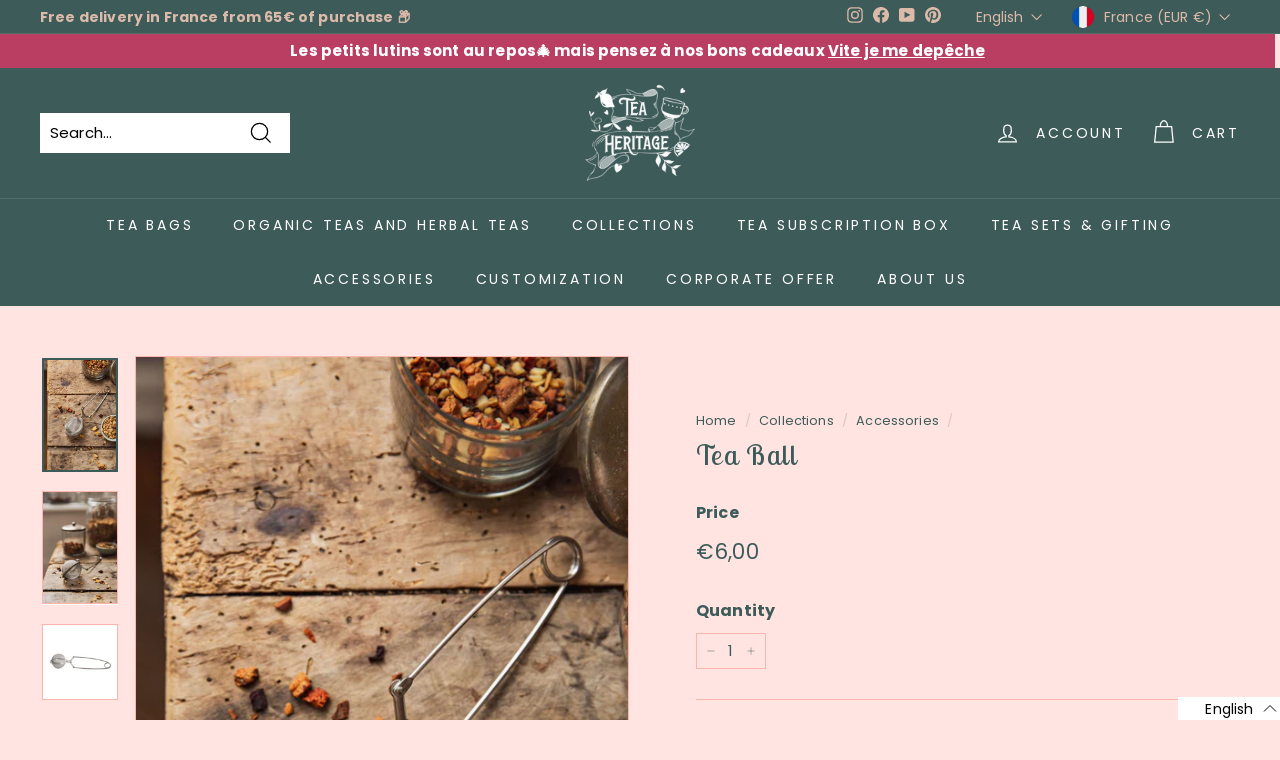

--- FILE ---
content_type: text/html; charset=utf-8
request_url: https://www.teaheritage.fr/en/search?view=gpo-collection&q=handles:boule-the
body_size: -345
content:
[{
          "id": 6237712220345,
          "handle": "boule-the",
          "variants": [{
                "id": 38723482878137,
                "title": "Default Title",
                "price": 600
              }
          ],
          "tags": ["Shop"],
          "isAddon":false}]

--- FILE ---
content_type: text/javascript
request_url: https://cdn.shopify.com/extensions/019b374f-257e-7c74-b8d5-5fdfa00dcaa1/yaco-progress-bar-1357/assets/index.js
body_size: 44302
content:
(function(){"use strict";const DEV_FILE=".js?yaco-dev-mode",REFUSED_IDS="Yaco-Refused free variants",ACCEPTED_IDS="Yaco-Accepted free variants",IS_CART_PAGE=0===window.location.pathname.indexOf("/cart"),COMPONENT_CLASS_NAME="coyaka-upsell-progress-bar",COMPONENT_ID="yacoProgressBar",UNIT_WRAPPER_CLASS_NAME="cupb__unit",GOALS_WRAPPER_CLASS_NAME="cupb__list-wrapper",GOALS_LIST_ITEM_CLASS_NAME="cupb__list-item",COMPLETION_WORKING_ITEM_CLASS_NAME="cupb__completion-wording",COYAKA_UPSELL_PROGRESS_BAR_STYLE_TAG="coyaka-upsellProgressBar-styleTag",CUSTOMER_COUNTRY="Customer country",MARKET="Market",CURRENCY_RATE="Currency rate",CUSTOMER_TAGS="__Yaco-CT",CUSTOMER_B2B="__Yaco-CB",CUSTOMER_LOGGED_IN="__Yaco-CLI",SETTINGS_SALE_PERCENT="__Yaco-SSP",CART_AMOUNT_MULTIPLIER="__Yaco-CAM",FORCE_DISCOUNT="__Yaco-FD",DATE_TIME="DateTime",BUGSNAG_FILENAME="bugsnag.min.js",MUTATION_SUMMARY_FILENAME="mutation-summary.esm.js",EDITOR_SCRIPT_FILENAME="editor-script.es.js",GIFT_MODAL_FILENAME="gift-modal-script.es.js",GIFT_MODAL_CSS_FILENAME="gift-modal-script.css",oldDefaultSuccessMessage="<strong>🎉 Congratulations!</strong><br>You unlocked {goals}.",defaultSuccessMessage="<strong>🎉 Congratulations!</strong><br>You've unlocked {goals}.",defaultSuccessMessageLinkWord="and",ONE_AT_A_TIME_CLASS_NAME="is-oaat",PROPORTIONAL_CLASS_NAME="is-proportional",FULL_WIDTH_CLASS_NAME="is-full-width",SYMMETRICAL_CLASS_NAME="is-symmetrical",SINGLE_GOAL_CLASS_NAME="cupb__single-goal",SINGLE_UNIT_CLASS_NAME="cupb__single-unit",CHAIN_PROGRESS_BARS_CLASS_NAME="chain-progress-bars",GOAL_IMAGE_MARKER_CLASS_NAME="goal-image-marker",PRICE_ALIGN_START_CLASS_NAME="price-align-start",PRICE_ALIGN_END_CLASS_NAME="price-align-end",LIQUID_SOURCE_CSS_ID="cupb-liquid-source-css",EXTENSION_INLINE_CSS_ID="cupb-extension-inline-css",CUSTOM_CSS_ID="cupb-custom-css",CUSTOM_CSS_FALLBACK_ID="cupb-custom-css-fallback",GIFT_MODAL_CUSTOM_CSS_ID="cupb-gift-modal-custom-css",GIFT_MODAL_CUSTOM_CSS_FALLBACK_ID="cupb-gift-modal-custom-css-fallback",TRANSLATION_MISSING="Translation missing:",TRANSLATION_EMPTY="{&quot;cart&quot;=&gt;",IN_COLLECTION_PREFIX="inCollection_",DEFAULT_BAR_COLOR="#000000",DEFAULT_BAR_BACKGROUND_COLOR="#eae7e0",VISIBILITY_ALWAYS="always",VISIBILITY_CART_FULL="cartFull",VISIBILITY_CART_EMPTY="cartEmpty",STOREFRONT_API_VERSION="2025-07",CART_LEVEL_GOAL_TYPES=["percentage","amount"],DISCOUNT_LEVEL={BEFORE_LINE_LEVEL:"before_line_level",BEFORE_CART_LEVEL:"before_cart_level"},root=window.Shopify?.routes?.root||"/",currentPage=window.location.pathname.replace(root,""),Shopify=window.Shopify,Coyaka=window.Coyaka||{};window.Coyaka||(window.Coyaka=Coyaka);const shopName=Coyaka.shopName||Shopify?.shop.split(".")[0]||"shop-name-not-found",MultiPart_parse=(e,t)=>{const r=t.match(/boundary=(?:"([^"]+)"|([^;]+))/i);if(!r)throw new Error("Bad content-type header, no multipart boundary");let o=r[1]||r[2];function a(e){const t={},r=e.match(/^.*name="([^"]*)"$/);return r&&(t.name=r[1]),t}function n(e){let t;const r=e.length,o=new Array(r);for(t=0;t<r;++t)o[t]=255&e.charCodeAt(t);return new Uint8Array(o).buffer}o=`\r\n--${o}`;const i="string"!=typeof e;let s;if(i){const t=new Uint8Array(e);s=String.fromCharCode.apply(null,Array.from(t))}else s=e;s=`\r\n${s}`;const c=s.split(new RegExp(o)),l={};for(let e=1;e<c.length-1;e++){const t=c[e].split("\r\n\r\n"),r=t[0].split("\r\n");let o;for(let e=1;e<r.length;e++){const t=a(r[e]);t.name&&(o=t.name)}o&&(l[o]=i?n(t[1]):t[1])}return l},debounce$1=e=>{let t;return r=>{clearTimeout(t),t=setTimeout(e,100,r)}},getMultiPartContent=async(e,t)=>{try{const t=await(e.clone?.()),r=safeGetHeader(t,"Content-Type"),o=await t.text();return MultiPart_parse(o,r||"")}catch(e){if(t)throw e;return}},isForcingDevScript=document.currentScript?.src.includes(DEV_FILE),currentScriptBasePath=document.currentScript?.src.split("/index.js")[0],basePath=Coyaka.assetsBasePath&&!isForcingDevScript&&(Coyaka.assetsBasePath?.startsWith("//")?`https:${Coyaka.assetsBasePath}`:Coyaka.assetsBasePath)||currentScriptBasePath,cacheBuster=document.currentScript?.src.split("?")[1]||"",version="6.7.1";var Context=(e=Context||{},e[e["theme-editor"]=0]="theme-editor",e[e.admin=1]="admin",e[e.storefront=2]="storefront",e),e;let context,name=Shopify?.designMode?"1":window.name;switch(name){case"app-iframe":context=1;break;case"1":context=0;break;default:context=2}const isThemeEditor=0===context,isAdmin=1===context,isStorefront=2===context,haveAppEmbed=Coyaka.appEmbed||!1,context$1=Context[context],isScriptTag=document.currentScript?.src.split("/index.js")[1].includes("shop="),isThemeExtension="theme-extension"===Coyaka?.integration,integration=(isThemeExtension?"theme-extension":isAdmin&&"admin")||isScriptTag&&"script-tag"||"manual";let isDebugging=!1;try{"true"===localStorage.getItem("yaco-debug")&&(isDebugging=!0)}catch(e){console.log("Error accessing localStorage:",e)}const isDebugging$1=isDebugging,BUGSNAG_API_KEY="1d9fe212738d39326edb4c0d6b074669",bugsnagStart=e=>{const t={apiKey:BUGSNAG_API_KEY,releaseStage:isDevScript?"development":"production",appType:context$1,appVersion:version,autoDetectErrors:!1,autoNotify:!1,onError:function(e){if(Coyaka.cart?.token&&e.setUser(Coyaka.cart.token),Coyaka.country&&e.addMetadata("country",{country:Coyaka.country}),Shopify.theme){const t={...Shopify.theme,context:context$1,shop:Shopify.shop,integration:integration};Coyaka.noCacheExtension&&(t.noCacheExtension=!0),Coyaka.appConfigSource&&(t.appConfigSource=Coyaka.appConfigSource),Coyaka.appCssSource&&(t.appCssSource=Coyaka.appCssSource),Coyaka.customerTags?.length&&(t.customerTags=Coyaka.customerTags),e.addMetadata("shopify",t)}},onBreadcrumb:e=>{e.metadata.context=context$1,e.metadata.integration=integration}};try{const r=e.start(t);return(isDevScript||isDebugging$1)&&console.log("Bugsnag started."),r}catch(e){return console.log("Bugsnag start error:",e),{notify:()=>{},leaveBreadcrumb:()=>{}}}},installScript=e=>new Promise((t=>{const r=document.getElementsByTagName("head")[0],o=document.createElement("script");o.src=e;const a=()=>{o.removeEventListener("load",a),t(!0)};o.addEventListener("load",a),r.appendChild(o)}));function safeLog(...e){isDebugging$1&&console.log(...e)}const bugsnagCache=[];let gettingBugsnag=!1;const getBugsnag=()=>window.Bugsnag,overrideBugsnag=()=>{const e=getBugsnag();if(!e)throw new Error("Bugsnag not found");const t=bugsnagStart(e);Object.assign(bugsnag,t),bugsnagCache.forEach((e=>{e.notification?t.notify(e.notification.error,e.notification.customEvent):e.breadcrumb&&t.leaveBreadcrumb(e.breadcrumb.message,e.breadcrumb.metadata,e.breadcrumb.type)})),bugsnagCache.splice(0,bugsnagCache.length)},bugsnag={leaveBreadcrumb:(e,t,r)=>{const o=getBugsnag();safeLog(`Bugsnag leave breadcrumb (${o?"ready":"starting"}): ${e}`),o?(o.isStarted()&&o.leaveBreadcrumb(e),overrideBugsnag()):bugsnagCache.push({breadcrumb:{message:e,metadata:t,type:r}})},notify:(e,t)=>{const r=getBugsnag();safeLog("Bugsnag notify:",r,e,t),r?((isDevScript||isDebugging$1)&&console.log("Bugsnag already loaded"),r.isStarted()&&r.notify(e),overrideBugsnag()):((isDevScript||isDebugging$1)&&console.log("Load Bugsnag for error:",e),bugsnagCache.push({notification:{error:e,customEvent:t}}),gettingBugsnag||(gettingBugsnag=!0,installScript(`${basePath}/${BUGSNAG_FILENAME}`).then((()=>{overrideBugsnag()})).catch((e=>{console.log("Bugsnag import error:",e)})).then((()=>{gettingBugsnag=!1}))))}},parseValue=e=>{if("true"===e)return!0;if("false"===e)return!1;const t=Number(e);return`${t}`===e?t:e},parseParams=e=>e.split("&").reduce(((e,t)=>{const[r,o]=t.split("="),a=decodeURI(r).replace(/\+/g," ").split("[").map(((e,t)=>t?e.replace("]",""):e));let n=e;return a.forEach(((e,t)=>{t+1===a.length?n[e]=parseValue(o):(n[e]=n[e]||{},n=n[e])})),e}),{}),getFormData=e=>{const t={};if(!e.entries)return null;const r=e.entries();for(const[e,o]of r)t[e]=o;return t},parseBody=async e=>{try{return JSON.parse(e.body)}catch(t){try{return await getMultiPartContent(e,!0)}catch(r){try{return void 0===e.body?null:parseParams(e.body)}catch(o){try{return getFormData(e.body)}catch(a){console.log("parseBody request.body",e.url,e.body),console.log("error1:",t),console.log("error2:",r),console.log("error3:",o),console.log("error4:",a),bugsnag.notify(a)}}}return null}},safeGetJson=async e=>{let t;try{t="function"==typeof e.clone?e.clone?.():e}catch(r){t=e}try{return t?.body?await parseBody(t):await(t?.json?.())}catch(e){return}},safeGetHeader=(e,t)=>e?.headers&&("function"==typeof e?.headers?.get?e.headers.get(t)||void 0:Object.keys(e.headers).reduce(((r,o)=>(r||o.toLowerCase()!==t.toLowerCase()||(r=e.headers[o]),r)),null))||null,methods=[`${root}cart`,`${root}cart/add`,`${root}cart/update`,`${root}cart/change`,`${root}cart/clear`,"/cart","/cart/add","/cart/update","/cart/change","/cart/clear"],origin="null"!==window.location.origin?window.location.origin:`https://${shopName}.myshopify.com`,isAjaxRequest=e=>{const t=new URL(e.url,origin),r=t.pathname,o=t.host,a=window.location.host,n=t.searchParams.has("adw");return!("POST"===e.method&&r.endsWith("/cart.js"))&&!("HEAD"===e.method&&r.endsWith("/cart.js"))&&!(r.endsWith("/cart.js")&&n)&&o===a&&methods.some((e=>r.startsWith(e)))},isRequestingJson=e=>!isGettingHtml(e)&&(new URL(e.url,origin).pathname.endsWith(".json")||new URL(e.url,origin).pathname.endsWith(".js")||safeGetHeader(e,"Accept")?.includes("application/json")||safeGetHeader(e,"Accept")?.includes("application/javascript")||safeGetHeader(e,"Content-Type")?.includes("application/json")||!1),isMethodRequest=(e,t)=>{const r=new URL(e.url,origin).pathname;return r.endsWith(`/${t}`)||r.endsWith(`/${t}.js`)||r.endsWith(`/${t}.html`)},isGettingHtml=e=>!new URL(e.url,origin).pathname.endsWith(".json")&&!new URL(e.url,origin).pathname.endsWith(".js")&&!safeGetHeader(e,"Content-Type")?.includes("application/json")&&(safeGetHeader(e,"Accept")?.includes("text/plain")||safeGetHeader(e,"Accept")?.includes("text/html")||safeGetHeader(e,"Accept")?.includes("*/*")||null===safeGetHeader(e,"Accept")),isGettingHtmlCart=e=>isGettingHtml(e)&&isAjaxRequest(e)&&!isRequestingJson(e)&&isMethodRequest(e,"cart"),isGettingCart=e=>isAjaxRequest(e)&&isRequestingJson(e)&&isMethodRequest(e,"cart"),isUpdatingCart=e=>isAjaxRequest(e)&&isRequestingJson(e)&&(isMethodRequest(e,"cart/change")||isMethodRequest(e,"cart/update")),isUpdatingHtmlCart=e=>isAjaxRequest(e)&&!isRequestingJson(e)&&(isMethodRequest(e,"cart/update")||isMethodRequest(e,"cart/change")),isAddingToCart=e=>isAjaxRequest(e)&&isRequestingJson(e)&&isMethodRequest(e,"cart/add"),isClearing=e=>isAjaxRequest(e)&&isRequestingJson(e)&&isMethodRequest(e,"cart/clear"),isCupbRequest=e=>e.url.indexOf("cupb=")>-1,isDevScript=origin.includes("ngrok")||origin.includes("cloudflare")||document.currentScript?.src.endsWith(DEV_FILE);if(Boolean(document.querySelector(`script[src$="${DEV_FILE}"]`))&&!isDevScript)throw new Error("Dev mode: on.");const getNativeFetch=()=>window.xhook.fetch.bind(window)||window.fetch,cloneDeep=e=>JSON.parse(JSON.stringify(e)),forEachRight=(e=[],t)=>{for(let r=e.length-1;r>=0;r--)t(e[r],r,e)},uniq=e=>{const t={},r=[];for(const o of e){const e="object"==typeof o?JSON.stringify(o):String(o);t[e]||(t[e]=!0,r.push(o))}return r},findLast=(e=[],t)=>{for(let r=e.length-1;r>=0;r--){const o=e[r];if(t(o,r,e))return o}},isEqual=(e,t)=>{if(e===t)return!0;if("object"!=typeof e||"object"!=typeof t||null===e||null===t)return!1;const r=Object.keys(e),o=Object.keys(t);if(r.length!==o.length)return!1;for(let a of r){if(!o.includes(a))return!1;if("function"==typeof e[a]||"function"==typeof t[a]){if(e[a].toString()!==t[a].toString())return!1}else if(!isEqual(e[a],t[a]))return!1}return!0},updateCoyakaCart=e=>{const t=cloneDeep(e);if(delete t.sections,delete t.items_added,delete t.items_removed,Coyaka.cart){for(const e of Object.keys(Coyaka.cart))delete Coyaka.cart[e];Object.assign(Coyaka.cart,t)}else Coyaka.cart=t;return Coyaka.cart},getShopifyApiUrl=e=>Shopify.oseid?e.includes("?")?`${root}${e}&oseid=${Shopify.oseid}`:`${root}${e}?oseid=${Shopify.oseid}`:`${root}${e}`,isNetworkError=e=>{const t=e?.message;return"Failed to fetch"===t||"Load failed"===t||"NetworkError when attempting to fetch resource."===t||t?.includes("TypeError: Load failed")||t?.includes("TypeError: NetworkError when attempting to fetch resource")||t?.includes("Failed to fetch dynamically imported module")},handleFetchError=(e,t,r=!0,o)=>{try{if(console.log(`${t} error:`,e),r&&isNetworkError(e))return;bugsnag.notify(e,((e,r)=>{if(e.addMetadata("Fetch context",{context:t}),o)return o(e,r)}))}catch(e){console.log("Error in handleFetchError:",e),bugsnag.notify(e)}},safeFetch=async(e,t,r,o)=>{try{return await e}catch(e){if(isNetworkError(e))return handleFetchError(e,r,!0,o?.onError),"function"==typeof t?t():t;if(handleFetchError(e,r,!1,o?.onError),o?.shouldThrow)throw e;return"function"==typeof t?t():t}},setCartAttributes=async(e={})=>{const t=getNativeFetch();bugsnag.leaveBreadcrumb("Send cart attributes update.");const r=(async()=>{const r=await t(getShopifyApiUrl("cart/update.js?cupb=attributes"),{headers:{accept:"application/json","content-type":"application/json"},body:JSON.stringify({attributes:e}),method:"POST"});bugsnag.leaveBreadcrumb("Cart attributes update done.");const o=await(r.json?.());return updateCoyakaCart(o),o})();return safeFetch(r,(()=>Coyaka.cart),"setCartAttributes")},attributesConfig={},addAttributeIfChanged=(e,t,r=(e=>e||null))=>{const o=r(t);o!==r(Coyaka.cart?.attributes[e])&&(attributesConfig[e]=o)},exposeData=async()=>(addAttributeIfChanged(MARKET,Coyaka.market,(e=>e)),addAttributeIfChanged(CUSTOMER_B2B,Coyaka.customerB2b),addAttributeIfChanged(CUSTOMER_LOGGED_IN,Coyaka.customerLoggedIn),addAttributeIfChanged(CUSTOMER_TAGS,Coyaka.customerTags,(e=>e?.length?e:null)),addAttributeIfChanged(CURRENCY_RATE,Number(Shopify.currency.rate),(e=>1!==e?e:null)),addAttributeIfChanged(SETTINGS_SALE_PERCENT,Coyaka.settings?.sale_percent),Object.keys(attributesConfig).length?(safeLog("Expose data to cart attributes: ",attributesConfig),setCartAttributes(attributesConfig)):(safeLog("Expose data to cart attributes stopped."),Promise.resolve())),addNoCacheHeaders=e=>({...e,headers:{"Cache-Control":"no-cache, no-store, must-revalidate",Pragma:"no-cache"}}),isExcludedCollection=e=>e.id.startsWith("gid://shopify/Collection/"),logFilteredGoal=(e,t,r)=>(!e&&isDebugging$1&&console.log(r,t),e),filterExpiredGoals=e=>{const t=(new Date).toISOString(),r=isAdmin&&"undefined"!=typeof window&&!1!==window.Coyaka?.showScheduledGoals,o=!e.activeDates?.end||t<e.activeDates?.end,a=r||!e.activeDates?.start||t>e.activeDates?.start;return logFilteredGoal(o&&a,e,"Goal is expired or scheduled:")},filterMarketGoals=e=>{const t=Coyaka.market&&e.markets?.[Coyaka.market];return logFilteredGoal(!t||t.enabled,e,"Goal is not in market:")},getShopifyIdInt=e=>"number"==typeof e?e:parseInt(e.indexOf("/")>-1?e.split("/").splice(-1)[0]:e,10),getProductHandleByVariantId=e=>{const t=getProductsStatus();return t?Object.keys(t).find((r=>{const{variants:o}=t[r];return Object.keys(o).map((e=>Number(e))).includes(getShopifyIdInt(e))})):null},isDefined=e=>!isUndefined(e),isUndefined=e=>void 0===e,isVariantIdDefined=e=>isDefined(e)&&Boolean(e)&&"gid://shopify/ProductVariant/0"!==e,isProductActive=e=>productsStatus?.[e.handle]?.isActive,getVariantIdsToOffer=e=>isProductGoal(e)&&(e.products?.filter(isProductActive).reduce(((e,t)=>e.concat(t.variants.map((({id:e})=>getShopifyIdInt(e))))),[])||e.variantId&&[getShopifyIdInt(e.variantId)])||[],getAllVariantIdsToOffer=e=>e.reduce(((e,t)=>e.concat(getVariantIdsToOffer(t))),[]),isProductGoal=e=>{const{products:t,variants:r,variantId:o,disableAutoAddProduct:a}=e;return(!!t?.length||!!r?.length||isVariantIdDefined(o))&&!a},isMultipleProductGoal=e=>getVariantIdsToOffer(e).length>1,isVariantAvailable=(e,t)=>{const r=t?.handle||getProductHandleByVariantId(e);if(!r)return!1;const o=getProductsStatus();return!o[r]?.variants[getShopifyIdInt(e)]||o[r]?.variants[getShopifyIdInt(e)]?.available},getAllProducts=e=>{if(e.products?.length)return e.products;if(e.variantId){const t=getProductHandleByVariantId(e.variantId)||e.handle;if(!t)throw new Error("handle not found");return[{handle:t}]}return[]},getAllVariants=e=>isProductGoal(e)?e.products?.length?e.products.reduce(((e,t)=>e.concat(t.variants.map((({id:e})=>e)))),[]):e.variantId?[e.variantId]:[]:[],filterUnavailableVariants=e=>{const t=getAllVariants(e);return logFilteredGoal(!t.length||t.some((e=>{const t=getProductHandleByVariantId(e);return!t||isVariantAvailable(e,{handle:t})})),e,"Variant is unavailable:")},filterVisibleGoals=e=>{const t=isAdmin&&!0===Coyaka?.showDisabledGoals||!e.disabled;return logFilteredGoal((e.name||e.image)&&t&&(!isProductGoal(e)||e.products&&e.products.length>0||e.variantId),e,"Goal is not visible:")},isTypeProduct=e=>Boolean(e.handle&&e.id),isMissingStatus=e=>e?.title?.includes("Exceeded maximum number of unique handles for all_products")||!1,getMissingProductsStatus=()=>{const e=!productsStatus||0===Object.keys(productsStatus).length,t=config?.goals?.filter(isProductGoal).filter(filterExpiredGoals).filter(filterVisibleGoals).filter(filterMarketGoals).reduce(((t,r)=>{const o=getAllProducts(r);return(e?o:o.filter(isTypeProduct)).forEach((e=>{const{handle:o}=e,a={handle:o};e.id&&(a.id=e.id),e.variants?a.variants=e.variants:r.variantId&&(a.variants=[{id:r.variantId}]),t[o]=a})),t}),{})||{};return Object.keys(t).reduce(((e,r)=>(productsStatus?.[r]&&!isMissingStatus(productsStatus?.[r])||(e[r]=t[r]),e)),{})},checkHaveMissingProductsStatus=()=>Boolean(Object.keys(getMissingProductsStatus()).length),flatMap=(e,t)=>{const r=[];for(let o=0;o<e.length;o++){const a=t(e[o],o,e);if(Array.isArray(a))for(let e=0;e<a.length;e++)r.push(a[e]);else r.push(a)}return r},hasDecimals=e=>Boolean(e/100%1),defaultOption=(e,t)=>void 0===e?t:e,formatWithDelimiters=(e,t,r,o)=>{if(t=defaultOption(t,2),r=defaultOption(r,","),o=defaultOption(o,"."),isNaN(e)||null==e)return"0";const a=(e/100).toFixed(t).split(".");return a[0].replace(/(\d)(?=(\d\d\d)+(?!\d))/g,"$1"+r)+(a[1]?o+a[1]:"")},formatMoney=(e,t)=>{"string"==typeof e&&(e=parseInt(e.replace(".","")));let r="";const o=/\{\{\s*(\w+)\s*\}\}/,a=t,n=a.match(o);if(n)switch(n[1]){case"amount":r=formatWithDelimiters(e,2);break;case"amount_no_decimals":r=formatWithDelimiters(e,0);break;case"amount_with_comma_separator":r=formatWithDelimiters(e,2,".",",");break;case"amount_no_comma_separator":r=formatWithDelimiters(e,2,"",".");break;case"amount_no_decimals_with_comma_separator":r=formatWithDelimiters(e,0,".",",");break;case"amount_with_apostrophe_separator":r=formatWithDelimiters(e,0,"'",".");break;case"amount_no_decimals_no_comma_separator":r=formatWithDelimiters(e,0,"",".")}return a.replace(o,r)},getUnitType=e=>{const t=config?.config?.units;if(!t||0===t.length)return"weight"===config?.config?.unit?"weight":"price";const r=e.unitId||t[0]?.id,o=t.find((e=>e.id===r));return o?.unit||"price"},getCurrentUnitConfig=()=>config?.config?config.config.units&&config.config.units.length>0?config.config.units[0]:{id:"legacy",unit:"weight"===config.config.unit?"weight":"price",unitName:"Default unit",excludeGiftCards:config.config.excludeGiftCards,excluded:config.config.excluded,included:config.config.included,purchaseType:config.config.purchaseType}:null,getUnitConfig=e=>{if(!config?.config)return null;const t=config.config.units;if(!t||0===t.length)return getCurrentUnitConfig();const r=e?.unitId||t[0]?.id;return t.find((e=>e.id===r))||t[0]||null},getLocaleKey=()=>`${Coyaka.language}-${Coyaka.market}`,getUnitSuffix=(e,t)=>{if(!1===e.useUnitTemplate)return"{quantity}";const r=1!==t,o=getLocaleKey(),a=e.i18n?.[o]||Coyaka.language&&e.i18n?.[Coyaka.language];return a?r?a.plural||a.singular||e.plural||e.singular||"{quantity}":a.singular||a.plural||e.singular||e.plural||"{quantity}":r&&e.plural?e.plural:!r&&e.singular?e.singular:"{quantity}"},formatPrice=(e,t=!0,r=!1,o)=>{let a=Number(e);r&&(a=100*Math.ceil(a/100));const n=o?getUnitType(o):void 0,i="{{amount}}",s="{{amount_with_comma_separator}}",c="{{amount_no_comma_separator}}";if("weight"===n){const e=Math.round(1e3*(a/100+Number.EPSILON))/1e3,t=10*a;return e<1?`${Math.round(t)} g`:`${hasDecimals(e)?`${e.toFixed(3)}`.replace(".000",""):e} kg`}if("quantity"===n){const e=a/100,t=o?getUnitConfig(o):null;return t&&t.id?getUnitSuffix(t,e).replace("{quantity}",String(e)):(1===e?"{quantity} item":"{quantity} items").replace("{quantity}",String(e))}{let e=Coyaka.money_format||"{{amount}}";return!hasDecimals(a)&&t&&(e.indexOf(i)>-1?e=e.replace(i,"{{amount_no_decimals}}"):e.indexOf(s)>-1?e=e.replace(s,"{{amount_no_decimals_with_comma_separator}}"):e.indexOf(c)>-1&&(e=e.replace(c,"{{amount_no_decimals_no_comma_separator}}"))),isAdmin&&(e=e.replace(/&lt;span.*?&gt;/g,"").replace("&lt;/span&gt;","")),(e?formatMoney(a,e):`${a/100+Number.EPSILON}`).replace(/&amp;/g,"&")}},CLIENT$1="GraphQL Client",MIN_RETRIES=0,MAX_RETRIES=3,GQL_API_ERROR="An error occurred while fetching from the API. Review 'graphQLErrors' for details.",UNEXPECTED_CONTENT_TYPE_ERROR="Response returned unexpected Content-Type:",NO_DATA_OR_ERRORS_ERROR="An unknown error has occurred. The API did not return a data object or any errors in its response.",CONTENT_TYPES={json:"application/json",multipart:"multipart/mixed"},SDK_VARIANT_HEADER$1="X-SDK-Variant",SDK_VERSION_HEADER$1="X-SDK-Version",DEFAULT_SDK_VARIANT$1="shopify-graphql-client",DEFAULT_CLIENT_VERSION$1="0.10.4",RETRY_WAIT_TIME=1e3,RETRIABLE_STATUS_CODES=[429,503],DEFER_OPERATION_REGEX=/@(defer)\b/i,NEWLINE_SEPARATOR="\r\n",BOUNDARY_HEADER_REGEX=/boundary="?([^=";]+)"?/i,HEADER_SEPARATOR=NEWLINE_SEPARATOR+NEWLINE_SEPARATOR;function formatErrorMessage(e,t=CLIENT$1){return e.startsWith(`${t}`)?e:`${t}: ${e}`}function getErrorMessage(e){return e instanceof Error?e.message:JSON.stringify(e)}function getErrorCause(e){return e instanceof Error&&e.cause?e.cause:void 0}function combineErrors(e){return e.flatMap((({errors:e})=>e??[]))}function validateRetries({client:e,retries:t}){if(void 0!==t&&("number"!=typeof t||t<MIN_RETRIES||t>MAX_RETRIES))throw new Error(`${e}: The provided "retries" value (${t}) is invalid - it cannot be less than ${MIN_RETRIES} or greater than ${MAX_RETRIES}`)}function getKeyValueIfValid(e,t){return t&&("object"!=typeof t||Array.isArray(t)||"object"==typeof t&&Object.keys(t).length>0)?{[e]:t}:{}}function buildDataObjectByPath(e,t){if(0===e.length)return t;const r={[e.pop()]:t};return 0===e.length?r:buildDataObjectByPath(e,r)}function combineObjects(e,t){return Object.keys(t||{}).reduce(((r,o)=>("object"==typeof t[o]||Array.isArray(t[o]))&&e[o]?(r[o]=combineObjects(e[o],t[o]),r):(r[o]=t[o],r)),Array.isArray(e)?[...e]:{...e})}function buildCombinedDataObject([e,...t]){return t.reduce(combineObjects,{...e})}function generateHttpFetch({clientLogger:e,customFetchApi:t=fetch,client:r=CLIENT$1,defaultRetryWaitTime:o=RETRY_WAIT_TIME,retriableCodes:a=RETRIABLE_STATUS_CODES}){const n=async(i,s,c)=>{const l=s+1,d=c+1;let u;try{if(u=await t(...i),e({type:"HTTP-Response",content:{requestParams:i,response:u}}),!u.ok&&a.includes(u.status)&&l<=d)throw new Error;return u}catch(t){if(l<=d){const t=u?.headers.get("Retry-After");return await sleep(t?parseInt(t,10):o),e({type:"HTTP-Retry",content:{requestParams:i,lastResponse:u,retryAttempt:s,maxRetries:c}}),n(i,l,c)}throw new Error(formatErrorMessage(`${c>0?`Attempted maximum number of ${c} network retries. Last message - `:""}${getErrorMessage(t)}`,r))}};return n}async function sleep(e){return new Promise((t=>setTimeout(t,e)))}function createGraphQLClient({headers:e,url:t,customFetchApi:r=fetch,retries:o=0,logger:a}){validateRetries({client:CLIENT$1,retries:o});const n={headers:e,url:t,retries:o},i=generateFetch(generateHttpFetch({customFetchApi:r,clientLogger:generateClientLogger(a),defaultRetryWaitTime:RETRY_WAIT_TIME}),n);return{config:n,fetch:i,request:generateRequest(i),requestStream:generateRequestStream(i)}}function generateClientLogger(e){return t=>{e&&e(t)}}async function processJSONResponse(e){const{errors:t,data:r,extensions:o}=await e.json();return{...getKeyValueIfValid("data",r),...getKeyValueIfValid("extensions",o),...t||!r?{errors:{networkStatusCode:e.status,message:formatErrorMessage(t?GQL_API_ERROR:NO_DATA_OR_ERRORS_ERROR),...getKeyValueIfValid("graphQLErrors",t),response:e}}:{}}}function generateFetch(e,{url:t,headers:r,retries:o}){return async(a,n={})=>{const{variables:i,headers:s,url:c,retries:l}=n,d=JSON.stringify({query:a,variables:i});validateRetries({client:CLIENT$1,retries:l});const u=Object.entries({...r,...s}).reduce(((e,[t,r])=>(e[t]=Array.isArray(r)?r.join(", "):r.toString(),e)),{});return u[SDK_VARIANT_HEADER$1]||u[SDK_VERSION_HEADER$1]||(u[SDK_VARIANT_HEADER$1]=DEFAULT_SDK_VARIANT$1,u[SDK_VERSION_HEADER$1]=DEFAULT_CLIENT_VERSION$1),e([c??t,{method:"POST",headers:u,body:d}],1,l??o)}}function generateRequest(e){return async(...t)=>{if(DEFER_OPERATION_REGEX.test(t[0]))throw new Error(formatErrorMessage("This operation will result in a streamable response - use requestStream() instead."));try{const r=await e(...t),{status:o,statusText:a}=r,n=r.headers.get("content-type")||"";return r.ok?n.includes(CONTENT_TYPES.json)?processJSONResponse(r):{errors:{networkStatusCode:o,message:formatErrorMessage(`${UNEXPECTED_CONTENT_TYPE_ERROR} ${n}`),response:r}}:{errors:{networkStatusCode:o,message:formatErrorMessage(a),response:r}}}catch(e){return{errors:{message:getErrorMessage(e)}}}}}async function*getStreamBodyIterator(e){const t=new TextDecoder;if(e.body[Symbol.asyncIterator])for await(const r of e.body)yield t.decode(r);else{const r=e.body.getReader();let o;try{for(;!(o=await r.read()).done;)yield t.decode(o.value)}finally{r.cancel()}}}function readStreamChunk(e,t){return{async*[Symbol.asyncIterator](){try{let r="";for await(const o of e)if(r+=o,r.indexOf(t)>-1){const e=r.lastIndexOf(t),o=r.slice(0,e).split(t).filter((e=>e.trim().length>0)).map((e=>e.slice(e.indexOf(HEADER_SEPARATOR)+HEADER_SEPARATOR.length).trim()));o.length>0&&(yield o),r=r.slice(e+t.length),"--"===r.trim()&&(r="")}}catch(e){throw new Error(`Error occured while processing stream payload - ${getErrorMessage(e)}`)}}}}function createJsonResponseAsyncIterator(e){return{async*[Symbol.asyncIterator](){const t=await processJSONResponse(e);yield{...t,hasNext:!1}}}}function getResponseDataFromChunkBodies(e){return e.map((e=>{try{return JSON.parse(e)}catch(e){throw new Error(`Error in parsing multipart response - ${getErrorMessage(e)}`)}})).map((e=>{const{data:t,incremental:r,hasNext:o,extensions:a,errors:n}=e;if(!r)return{data:t||{},...getKeyValueIfValid("errors",n),...getKeyValueIfValid("extensions",a),hasNext:o};const i=r.map((({data:e,path:t,errors:r})=>({data:e&&t?buildDataObjectByPath(t,e):{},...getKeyValueIfValid("errors",r)})));return{data:1===i.length?i[0].data:buildCombinedDataObject([...i.map((({data:e})=>e))]),...getKeyValueIfValid("errors",combineErrors(i)),hasNext:o}}))}function validateResponseData(e,t){if(e.length>0)throw new Error(GQL_API_ERROR,{cause:{graphQLErrors:e}});if(0===Object.keys(t).length)throw new Error(NO_DATA_OR_ERRORS_ERROR)}function createMultipartResponseAsyncInterator(e,t){const r=(t??"").match(BOUNDARY_HEADER_REGEX),o=`--${r?r[1]:"-"}`;if(!e.body?.getReader&&!e.body[Symbol.asyncIterator])throw new Error("API multipart response did not return an iterable body",{cause:e});const a=getStreamBodyIterator(e);let n,i={};return{async*[Symbol.asyncIterator](){try{let e=!0;for await(const t of readStreamChunk(a,o)){const r=getResponseDataFromChunkBodies(t);n=r.find((e=>e.extensions))?.extensions??n;const o=combineErrors(r);i=buildCombinedDataObject([i,...r.map((({data:e})=>e))]),e=r.slice(-1)[0].hasNext,validateResponseData(o,i),yield{...getKeyValueIfValid("data",i),...getKeyValueIfValid("extensions",n),hasNext:e}}if(e)throw new Error("Response stream terminated unexpectedly")}catch(t){const r=getErrorCause(t);yield{...getKeyValueIfValid("data",i),...getKeyValueIfValid("extensions",n),errors:{message:formatErrorMessage(getErrorMessage(t)),networkStatusCode:e.status,...getKeyValueIfValid("graphQLErrors",r?.graphQLErrors),response:e},hasNext:!1}}}}}function generateRequestStream(e){return async(...t)=>{if(!DEFER_OPERATION_REGEX.test(t[0]))throw new Error(formatErrorMessage("This operation does not result in a streamable response - use request() instead."));try{const r=await e(...t),{statusText:o}=r;if(!r.ok)throw new Error(o,{cause:r});const a=r.headers.get("content-type")||"";switch(!0){case a.includes(CONTENT_TYPES.json):return createJsonResponseAsyncIterator(r);case a.includes(CONTENT_TYPES.multipart):return createMultipartResponseAsyncInterator(r,a);default:throw new Error(`${UNEXPECTED_CONTENT_TYPE_ERROR} ${a}`,{cause:r})}}catch(e){return{async*[Symbol.asyncIterator](){const t=getErrorCause(e);yield{errors:{message:formatErrorMessage(getErrorMessage(e)),...getKeyValueIfValid("networkStatusCode",t?.status),...getKeyValueIfValid("response",t)},hasNext:!1}}}}}}function validateDomainAndGetStoreUrl({client:e,storeDomain:t}){try{if(!t||"string"!=typeof t)throw new Error;const e=t.trim(),r=e.match(/^https?:/)?e:`https://${e}`,o=new URL(r);return o.protocol="https",o.origin}catch(r){throw new Error(`${e}: a valid store domain ("${t}") must be provided`)}}function validateApiVersion({client:e,currentSupportedApiVersions:t,apiVersion:r,logger:o}){const a=`${e}: the provided apiVersion ("${r}")`,n=`Currently supported API versions: ${t.join(", ")}`;if(!r||"string"!=typeof r)throw new Error(`${a} is invalid. ${n}`);const i=r.trim();t.includes(i)||(o?o({type:"Unsupported_Api_Version",content:{apiVersion:r,supportedApiVersions:t}}):console.warn(`${a} is likely deprecated or not supported. ${n}`))}function getQuarterMonth(e){const t=3*e-2;return 10===t?t:`0${t}`}function getPrevousVersion(e,t,r){const o=t-r;return o<=0?`${e-1}-${getQuarterMonth(o+4)}`:`${e}-${getQuarterMonth(o)}`}function getCurrentApiVersion(){const e=new Date,t=e.getUTCMonth(),r=e.getUTCFullYear(),o=Math.floor(t/3+1);return{year:r,quarter:o,version:`${r}-${getQuarterMonth(o)}`}}function getCurrentSupportedApiVersions(){const{year:e,quarter:t,version:r}=getCurrentApiVersion(),o=4===t?`${e+1}-01`:`${e}-${getQuarterMonth(t+1)}`;return[getPrevousVersion(e,t,3),getPrevousVersion(e,t,2),getPrevousVersion(e,t,1),r,o,"unstable"]}function generateGetHeaders(e){return t=>({...t??{},...e.headers})}function generateGetGQLClientParams({getHeaders:e,getApiUrl:t}){return(r,o)=>{const a=[r];if(o&&Object.keys(o).length>0){const{variables:r,apiVersion:n,headers:i,retries:s}=o;a.push({...r?{variables:r}:{},...i?{headers:e(i)}:{},...n?{url:t(n)}:{},...s?{retries:s}:{}})}return a}}const DEFAULT_CONTENT_TYPE="application/json",DEFAULT_SDK_VARIANT="storefront-api-client",DEFAULT_CLIENT_VERSION="0.3.4",PUBLIC_ACCESS_TOKEN_HEADER="X-Shopify-Storefront-Access-Token",PRIVATE_ACCESS_TOKEN_HEADER="Shopify-Storefront-Private-Token",SDK_VARIANT_HEADER="X-SDK-Variant",SDK_VERSION_HEADER="X-SDK-Version",SDK_VARIANT_SOURCE_HEADER="X-SDK-Variant-Source",CLIENT="Storefront API Client";function validatePrivateAccessTokenUsage(e){if(e&&"undefined"!=typeof window)throw new Error(`${CLIENT}: private access tokens and headers should only be used in a server-to-server implementation. Use the public API access token in nonserver environments.`)}function validateRequiredAccessTokens(e,t){if(!e&&!t)throw new Error(`${CLIENT}: a public or private access token must be provided`);if(e&&t)throw new Error(`${CLIENT}: only provide either a public or private access token`)}function createStorefrontApiClient({storeDomain:e,apiVersion:t,publicAccessToken:r,privateAccessToken:o,clientName:a,retries:n=0,customFetchApi:i,logger:s}){const c=getCurrentSupportedApiVersions(),l=validateDomainAndGetStoreUrl({client:CLIENT,storeDomain:e}),d={client:CLIENT,currentSupportedApiVersions:c,logger:s};validateApiVersion({...d,apiVersion:t}),validateRequiredAccessTokens(r,o),validatePrivateAccessTokenUsage(o);const u=generateApiUrlFormatter(l,t,d),g={storeDomain:l,apiVersion:t,...r?{publicAccessToken:r}:{privateAccessToken:o},headers:{"Content-Type":DEFAULT_CONTENT_TYPE,Accept:DEFAULT_CONTENT_TYPE,[SDK_VARIANT_HEADER]:DEFAULT_SDK_VARIANT,[SDK_VERSION_HEADER]:DEFAULT_CLIENT_VERSION,...a?{[SDK_VARIANT_SOURCE_HEADER]:a}:{},...r?{[PUBLIC_ACCESS_TOKEN_HEADER]:r}:{[PRIVATE_ACCESS_TOKEN_HEADER]:o}},apiUrl:u(),clientName:a},m=createGraphQLClient({headers:g.headers,url:g.apiUrl,retries:n,customFetchApi:i,logger:s}),p=generateGetHeaders(g),f=generateGetApiUrl(g,u),h=generateGetGQLClientParams({getHeaders:p,getApiUrl:f}),y={config:g,getHeaders:p,getApiUrl:f,fetch:(...e)=>m.fetch(...h(...e)),request:(...e)=>m.request(...h(...e)),requestStream:(...e)=>m.requestStream(...h(...e))};return Object.freeze(y)}function generateApiUrlFormatter(e,t,r){return o=>{o&&validateApiVersion({...r,apiVersion:o});const a=(o??t).trim();return`${e}/api/${a}/graphql.json`}}function generateGetApiUrl(e,t){return r=>r?t(r):e.apiUrl}let storefrontClient;const getStorefrontClient=()=>{if(!storefrontClient){const e=getNativeFetch();storefrontClient=createStorefrontApiClient({storeDomain:`http://${shopName}.myshopify.com`,apiVersion:STOREFRONT_API_VERSION,publicAccessToken:storefrontAccessToken,customFetchApi:e})}return storefrontClient},getVariantsQuery=e=>`query Variants($ids: [ID!]!) ${e?`@inContext(country: ${e}) `:""}{\n  nodes(ids: $ids) {\n    ...on ProductVariant {\n      id\n      title\n      available: availableForSale\n      image {\n        originalSrc: url\n        altText\n      }\n      price {\n        amount\n        currencyCode\n      }\n        \n      product {\n        handle\n        id\n        title\n        isActive: availableForSale\n        image: featuredImage {\n          originalSrc: url\n          altText\n        }\n      }\n    }\n  }\n}`,responseToProductStatus=e=>{const t={};return e.nodes.forEach((e=>{const{product:r}=e,o=r.handle;t[o]||(t[o]={id:r.id,title:r.title,isActive:r.isActive,image:{originalSrc:r.image.originalSrc,altText:r.image.altText},variants:{}});const a=e.id.split("/").pop()||e.id,n=parseInt(e.price.amount,10)/100;t[o].variants[a]={title:e.title,available:e.available,image:e.image.originalSrc,altText:e.image.altText,price:n,formattedPrice:formatPrice(n,!0)}})),t},getProductsStatuses=()=>new Promise((e=>{if(!checkHaveMissingProductsStatus()||!storefrontAccessToken)return void e(!1);const t=getMissingProductsStatus(),r=flatMap(Object.values(t),(e=>e.variants.map((e=>e.id)))),o=getVariantsQuery(Coyaka.country);getStorefrontClient().request(o,{variables:{ids:r}}).then((t=>{if(t.data){const e=responseToProductStatus(t.data);setProductsStatus(e)}e(!0)})).catch((t=>{console.error("Error fetching missing products status:",t),e(!1)}))})),customerTagsIsDefined=void 0!==Coyaka.customerTags,needCustomerTags=!!Coyaka.config?.shopConfig?.goals?.some((e=>e.customers?.tags?.length||e.customers?.withoutTags?.length)),customerB2bIsDefined=void 0!==Coyaka.customerB2b,needCustomerB2b=!!Coyaka.config?.shopConfig?.goals?.some((e=>e.customerType)),customerLoggedInIsDefined=void 0!==Coyaka.customerLoggedIn,needCustomerLoggedIn=!!Coyaka.config?.shopConfig?.goals?.some((e=>e.customerAuthStatus)),setThemeStyles=()=>{if(styles){const e=document.head,t=document.createElement("style");t.innerHTML=`:root {\n  --colorBorder-yaco: "${styles.colorBorder}";\n  --colorTextBody-yaco: "${styles.colorTextBody}";\n}`,e.appendChild(t)}},getProxyPath=e=>`${root}apps/yaco-progress-bar${e}${Shopify?.oseid?`&oseid=${Shopify.oseid}`:""}`,getBackendPath=e=>{const t=new URL(`https://app-proxy.yaco.studio${e}`);return t.searchParams.set("shop",shopName),t.toString()};let config=Coyaka.config?.shopConfig;const setConfig=e=>{config=e};let styles=Coyaka.styles,productsStatus=Coyaka.config?.productsStatus;Coyaka.config&&productsStatus&&(Coyaka.config.productsStatus=productsStatus);const getProductsStatus=()=>productsStatus;let storefrontAccessToken=Coyaka.storefrontAccessToken;const setProductsStatus=e=>{productsStatus={...productsStatus||{},...e},Coyaka.config&&(Coyaka.config.productsStatus=productsStatus)};let collectionsByProduct=Coyaka.collectionsByProduct;const getConfig=async()=>{const e=checkHaveMissingProductsStatus();if(safeLog("haveMissingProductsStatus",e),Coyaka.config?.shopConfig&&Coyaka.config?.productsStatus&&!e&&collectionsByProduct&&(customerTagsIsDefined||!needCustomerTags)&&(customerB2bIsDefined||!needCustomerB2b)&&(customerLoggedInIsDefined||!needCustomerLoggedIn)&&Coyaka.styles&&Coyaka.market&&Coyaka.money_format)return Promise.resolve();if(isStorefront&&haveAppEmbed&&"metafields"===Coyaka.appConfigSource&&!Coyaka.config?.shopConfig&&(customerTagsIsDefined||!needCustomerTags)&&(customerB2bIsDefined||!needCustomerB2b)&&(customerLoggedInIsDefined||!needCustomerLoggedIn))return Promise.resolve();const t=getNativeFetch(),r=!(productsStatus&&0!==Object.keys(productsStatus||{}).length||storefrontAccessToken),o={...!Coyaka.config?.shopConfig&&{shopConfig:"true"},...r&&{productsStatus:"true"},...!Coyaka.collectionsByProduct&&{collectionsByProduct:"true"},...!customerTagsIsDefined&&needCustomerTags&&{customerTags:"true"},...!customerB2bIsDefined&&needCustomerB2b&&{customerB2b:"true"},...!customerLoggedInIsDefined&&needCustomerLoggedIn&&{customerLoggedIn:"true"},...customerTagsIsDefined&&!needCustomerTags&&{customerTags:"false"},...!Coyaka.styles&&{styles:"true"},...!Coyaka.market&&{market:"true"},...!Coyaka.money_format&&{moneyFormat:"true"},...!storefrontAccessToken&&{storefrontAccessToken:"true"},...isDebugging$1&&{prod:"true"}};try{const e=storefrontAccessToken?Promise.resolve():getProductsStatuses(),r=2===Object.keys(o).length&&"true"===o.shopConfig&&"false"===o.customerTags,a=`/v4/config?${new URLSearchParams(o)}`,n=r?getBackendPath(a):getProxyPath(a);bugsnag.leaveBreadcrumb("Import config");const i=t(n,{method:"GET",headers:{"Access-Control-Allow-Origin":"*","Content-Type":"application/json","X-Yaco-Shop":shopName,"X-Yaco-Preview":void 0!==Shopify?.PreviewBarInjector||isThemeEditor?"true":"false"}}),[s]=await Promise.all([i,e]);if(!s.ok){if(404===s.status&&"manual"===integration)return;let e=null;try{const t=s.headers.get("content-type");t?.includes("application/json")&&(e=await(s.json?.()))}catch(e){}if("No subscription found"===e?.error){const e=`https://admin.shopify.com/store/${shopName}/apps/upsellprogressbar/subscription`;console.error(`Yaco Progress Bar: No subscription found. Please subscribe here ${e}`)}else{const e=new Error(`Network response was not ok. Status: ${s.status}, url: ${s.url}`);console.log("Error while fetching config data #1:",e),bugsnag.notify(e)}return}let c;try{c=await(s.json?.())}catch(e){const t=new Error(`Failed to parse config response as JSON. Status: ${s.status}, url: ${s.url}`);return console.log("Error while parsing config data:",e),void bugsnag.notify(t,(t=>{t.addMetadata("Parse error",{originalError:e.message,status:s.status,url:s.url})}))}c.moneyFormat&&(Coyaka.money_format=c.moneyFormat),"customerTags"in c&&(Coyaka.customerTags=c.customerTags),"customerB2b"in c&&(Coyaka.customerB2b=c.customerB2b),"customerLoggedIn"in c&&(Coyaka.customerLoggedIn=c.customerLoggedIn),c.market&&(Coyaka.market=c.market),c.shopConfig&&(setConfig(c.shopConfig),Coyaka.config=Coyaka.config||{shopConfig:c.shopConfig,productsStatus:c.productsStatus||{}},Coyaka.config.shopConfig=c.shopConfig),c.productsStatus&&setProductsStatus(c.productsStatus),c.collectionsByProduct&&(collectionsByProduct=collectionsByProduct||{},Object.assign(collectionsByProduct,c.collectionsByProduct)),styles=c.styles,!storefrontAccessToken&&c.storefrontAccessToken&&(storefrontAccessToken=c.storefrontAccessToken,Coyaka.storefrontAccessToken=c.storefrontAccessToken),await getProductsStatuses()}catch(e){const t=window.location.origin.endsWith(".translate.goog");if(isNetworkError(e)&&isThemeEditor||t)return;bugsnag.notify(e),console.log("Error while fetching config data #2:",e)}},loadConfig=async()=>{await getConfig(),setThemeStyles()},getAllUnits=()=>{if(!config?.config)return[];if(config.config.units&&config.config.units.length>0)return config.config.units;const e=getCurrentUnitConfig();return e?[e]:[]},getAllConfiguredCollections=()=>{const e=getAllUnits(),t=[];return e.forEach((e=>{if(e.excluded){const r=e.excluded.filter(isExcludedCollection);t.push(...r)}if(e.included){const r=e.included.filter(isExcludedCollection);t.push(...r)}})),t},getProductByVariants=()=>"query getProductByVariants ($variantIds: [ID!]!) {\n  nodes(ids: $variantIds) {\n    ... on ProductVariant {\n      id\n      product {\n        id\n        handle\n        collections(first: 250) {\n          edges {\n            node {\n              id\n              handle\n            }\n          }\n        }\n      }\n    }\n  }\n}",sendCollectionsRequest=async e=>{const t={variants:e.variants.join(","),collections:e.collections.join(",")};if(storefrontAccessToken)try{const t=await getStorefrontClient().request(getProductByVariants(),{variables:{variantIds:e.variants.map((e=>`gid://shopify/ProductVariant/${e}`))}});if(t.data?.nodes){const r=t.data.nodes.filter(Boolean).map((t=>{const r=t.product.collections.edges.map((e=>getShopifyIdInt(e.node.id))),o={id:t.product.id,handle:t.product.handle};return e.collections.forEach((e=>{o[`${IN_COLLECTION_PREFIX}${e}`]=r.includes(e)})),{id:t.id,product:o}}));return safeLog("Successfully fetched collections from Storefront API",r),r}}catch(e){handleFetchError(e,"sendCollectionsRequest Storefront API")}try{const e=getNativeFetch(),r=await e(getBackendPath(`/v4/collections?${new URLSearchParams(t)}`),{method:"GET",headers:{"Content-Type":"application/json"}});if(!r.ok){const e=new Error(`Get collections network response was not ok. Status: ${r.status}, url: ${r.url}`);return console.log("Error while fetching collections data:",e),bugsnag.notify(e),[]}return r.json?.()}catch(e){return handleFetchError(e,"sendCollectionsRequest"),[]}},updateCollectionsByProduct=(e,t)=>{e.filter(Boolean).forEach((e=>{const t=getShopifyIdInt(e.product.id),r=Object.keys(e.product).filter((t=>t.startsWith(IN_COLLECTION_PREFIX)&&!0===e.product[t])).map((e=>Number(e.split(IN_COLLECTION_PREFIX)[1]))),o=[getShopifyIdInt(e.id)];collectionsByProduct&&(collectionsByProduct[t]=collectionsByProduct[t]||{collections:[],variants:[]},r.forEach((e=>{collectionsByProduct&&!collectionsByProduct?.[t]?.collections.includes(e)&&collectionsByProduct[t]?.collections.push(e)})),o.forEach((e=>{collectionsByProduct&&!collectionsByProduct?.[t]?.variants.includes(e)&&collectionsByProduct[t]?.variants.push(e)})))})),t&&t()},fetchAndUpdateCollections=async(e,t)=>{if(!e.length)return;const r=getAllConfiguredCollections();if(!r.length)return;const o={variants:e,collections:r.map((({id:e})=>getShopifyIdInt(e)))},a=await sendCollectionsRequest(o);updateCollectionsByProduct(a,t)},checkMissingCartProductCollections=async(e,t=Coyaka.cart)=>{if(!t?.items?.length)return;if(!getAllConfiguredCollections().length)return;const r=[...new Set(t.items.map((e=>e.product_id)))].filter((e=>!collectionsByProduct?.[e]));if(!r.length)return;const o=t.items.filter((e=>r.includes(e.product_id))).map((e=>e.variant_id));try{await fetchAndUpdateCollections(o,e),safeLog(`Yaco: Fetched collections for ${r.length} missing products from cart`)}catch(e){bugsnag.notify(e),console.log("Error while checking missing cart product collections:",e)}},getCart=async(e,t,r,o)=>{const a=getNativeFetch(),n=addNoCacheHeaders();e&&(n.headers=n.headers||{},n.headers["Yaco-Sections"]=e.join(",")),t&&(n.headers=n.headers||{},n.headers["Yaco-Sections-Url"]=t);const i=(async()=>{const e=await(r?fetch:a)(getShopifyApiUrl(`cart.js?cupb=${o||1}`),n),t=await(e.json?.())||{};try{await checkMissingCartProductCollections(void 0,t)}catch(e){console.log("Error while checking missing cart product collections:",e),bugsnag.notify(e)}return updateCoyakaCart(t),t})();return safeFetch(i,(()=>Coyaka.cart),"getCart",{shouldThrow:!0})},convertPrice=e=>{const t=Coyaka.market&&e.markets?.[Coyaka.market],r="price"===getUnitType(e);if(e.original_price||(e.original_price=Number(e.price)),t&&t.price)e.price=Math.round(Number(t.price));else if(e.autoConvertPrice&&r&&Shopify?.currency?.rate){const t=Number(Shopify.currency.rate);e.price=Math.round(Number(e.price)*t)}if(t)e.autoRemoveGift=t.autoRemoveGift,e.removePrice=Number(t.removePrice);else if(e.autoRemoveGift&&e.autoConvertPrice&&r&&Shopify?.currency?.rate){const t=Number(Shopify.currency.rate);e.removePrice=Math.round(Number(e.removePrice)*t)}if(t)e.autoDisableGoal=t.autoDisableGoal,e.disablePrice=Number(t.disablePrice);else if(e.autoDisableGoal&&e.autoConvertPrice&&r&&Shopify?.currency?.rate){const t=Number(Shopify.currency.rate);e.disablePrice=Math.round(Number(e.disablePrice)*t)}return e},isGoalRender=e=>!!e,getRenders=(e=config?.goals||[])=>e.map((e=>void 0!==e.index&&config?.renders?.[0].goals[e.index])).filter(isGoalRender),getRender=e=>void 0!==e.index&&config?.renders?.[0].goals[e.index]||null,getPreviousPrice=(e,t)=>{const r=t.indexOf(e);return r>0?Number(t[r-1].price):0},cleanProportions=(e,t,r)=>{const o=getRender(e);if(!o)throw new Error("No render found.");if(void 0!==o.proportion)return e;const a=getPreviousPrice(e,r),n=Number(e.price);return o.proportion=Math.round((n-a)/100),e},cleanUpGoal=(e,t)=>{if(isProductGoal(e)){const r={...e,index:t};return isProductGoal(r)&&r.variants&&r.handle&&(r.products=[{handle:r.handle,id:r.variants?.[0].product.id,variants:r.variants,images:[]}]),r}return{...e,index:t}},checkWithTags=e=>!e?.length||e.some((e=>Coyaka.customerTags?.includes(e))),checkWithoutTags=e=>!e?.length||!e.some((e=>Coyaka.customerTags?.includes(e))),filterCustomerTags=e=>{if(isAdmin)return!0;const{filter:t,tags:r,withoutTags:o}=e.customers||{};return logFilteredGoal("customerWithTags"===t?r?.some((e=>Coyaka.customerTags?.includes(e))):"customerWithoutTags"===t?!o?.some((e=>Coyaka.customerTags?.includes(e))):!t||"allCustomers"===t||checkWithTags(r)&&checkWithoutTags(o),e,"Goal is filtered by customer tag:")},filterCustomerType=e=>{if(!e.customerType)return!0;const t=!0===Coyaka.customerB2b,r=!1===Coyaka.customerB2b,o="b2b"===e.customerType&&t||"b2c"===e.customerType&&r;return safeLog("Goal customerType:",e.customerType,"Customer is B2B:",t,"Customer is B2C:",r,"Should show:",o),logFilteredGoal(o,e,"Goal is filtered by customer type:")},filterCustomerAuthStatus=e=>{if(!e.customerAuthStatus)return!0;const t=!0===Coyaka.customerLoggedIn,r="connected"===e.customerAuthStatus&&t||"guest"===e.customerAuthStatus&&!t;return logFilteredGoal(r,e,"Goal is filtered by customer auth status:")},isInRestOfWorld=e=>e?.selectedCountries?.includes("REST_OF_WORLD")&&Coyaka.country&&!config?.allShippingCountries?.includes(Coyaka.country),filterGoalsByCountry=e=>logFilteredGoal(!e.countries||"ALL_COUNTRIES"===e.countries.type||Coyaka.country&&(e.countries?.selectedCountries?.includes(Coyaka.country)||isInRestOfWorld(e.countries)),e,`Goal is not in country ${Coyaka.country}:`),filterInactiveProducts=e=>{if(isProductGoal(e)){const t=getAllProducts(e);return logFilteredGoal(t.some(isProductActive),e,"Product is inactive:")}return!0},sortGoalsByPrice=(e,t)=>Number(e.price)-Number(t.price),getAllGoals=(e=config?.goals||[])=>(e&&Array.isArray(e)&&e.length?e:[]).map(cleanUpGoal).map(convertPrice).filter(filterVisibleGoals).filter(filterInactiveProducts).filter(filterUnavailableVariants).sort(sortGoalsByPrice).filter(filterGoalsByCountry),getGoals=(e=config?.goals||[])=>getAllGoals(e).filter(filterExpiredGoals).filter(filterCustomerTags).filter(filterCustomerType).filter(filterCustomerAuthStatus).filter(filterMarketGoals).map(cleanProportions),isPercentageGoal=e=>"percentage"===e.discount?.unit,saveDateTime=async()=>{try{const e=Coyaka.cart?.attributes?.[DATE_TIME],t=(new Date).getTime();if(e&&!(t-new Date(e).getTime()>6e4))return;await setCartAttributes({[DATE_TIME]:(new Date).getTime()})}catch(e){console.error("saveDateTime error",e),bugsnag.notify(e)}},removeDateTime=async()=>{try{await setCartAttributes({[DATE_TIME]:null})}catch(e){console.error("removeDateTime error",e),bugsnag.notify(e)}},updateDateTime=async()=>{const e=getAllGoals().filter((e=>isPercentageGoal(e))).some((e=>e.activeDates?.start&&new Date(e.activeDates.start)>new Date||e.activeDates?.end)),t=Coyaka.cart?.attributes?.[DATE_TIME];e?(await saveDateTime(),setInterval(saveDateTime,1e4)):t&&!e&&await removeDateTime()},cartIsEmpty=()=>!Coyaka.cart?.items?.length,mutationQueriesMiddleware=e=>[...e].filter((e=>Boolean(e))),getHead=e=>"#document"===e.nodeName?e.getElementsByTagName("head")[0]:e,initCss=(e,t)=>{if(!document.getElementById(e)){const r=document.createElement("style");r.id=e,r.innerHTML=t,getHead(document).appendChild(r)}},isAutoInstallActivated=()=>config?.renders?.[0]?.cartDrawer?.top||config?.renders?.[0]?.cartDrawer?.bottom,addThemeMutationQueries=e=>{const t=config?.themes?.[Shopify?.theme?.id]?.selectors||[];return e.concat(t)},haveAlreadyProgressBarDiv=(e,t=1)=>document.querySelectorAll(".coyaka-upsell-progress-bar").length>=t?null:e,mutationQueries=Coyaka.customMutationObservers?.length?Coyaka.customMutationObservers:[{position:"top",method:"after",className:"marginBottom20 marginLeft0 marginRight0",getElement:e=>!cartIsEmpty()&&e.querySelector("#CartDrawer > div.drawer__inner > div.drawer__header")||null},{position:"bottom",method:"before",className:"marginBottom20 marginLeft0 marginRight0",getElement:e=>!cartIsEmpty()&&e.querySelector("#CartDrawer > div.drawer__inner > div.drawer__footer > div.cart-drawer__footer")||null},{position:"top",method:"after",className:"marginTop10",getElement:e=>e.querySelector("#cart-notification > div.cart-notification__header")},{position:"bottom",method:"before",getElement:e=>e.querySelector("#cart-notification > div.cart-notification__links")},{position:"top",method:"before",className:"marginTop20 marginBottomM20",getElement:e=>e.querySelector("#headlessui-dialog-panel-2 > div > div.as-flex-1.as-overflow-y-auto.as-py-6.as-px-4.sm\\:as-px-6 > div.as-mt-8")},{position:"bottom",method:"before",className:"marginBottom20",getElement:e=>e.querySelector("#headlessui-dialog-panel-2 > div > div.as-border-t.as-border-gray-200.as-py-6.as-px-4.sm\\:as-px-6 > div.as-flex.as-justify-between.as-text-base.as-font-medium.as-text-gray-900")},{position:"top",method:"firstChild",className:"marginLeft30 marginRight30 paddingTop10",getElement:e=>e.querySelector("#sidebar-cart > form > div.Drawer__Main")},{position:"bottom",method:"firstChild",className:"marginBottom20",getElement:e=>e.querySelector("#sidebar-cart > form > div.Drawer__Footer")},{position:"top",method:"firstChild",className:"marginTop12 marginLeft20 marginRight20 marginBottom0 paddingBottom0",getElement:e=>e.querySelector("#monster-cart-wrapper > div > div.mu-flex-1.custom_scrollbar___2sb__ > div"),init:()=>{initCss("coyaka-monster-upsell-top","/* Hide Monster progress bar */\n#monster-cart-wrapper > div > div:nth-child(1) > div.mu-px-5.mu-py-2.mu-mb-px.mu-shadow.mu-atu-banner {\n  display: none;\n}\n\n/* Hide Monster add to cart message */\n#monster-cart-wrapper .coyaka-upsell-progress-bar + div.mu-flex-1.mu-flex.mu-transform.mu-transition-transform.mu-duration-300.mu-ease-out.mu-translate-x-0 > div > div.mu-flex.mu-flex-col.mu-px-5.mu-pt-4.mu-flex-1 > div.mu-rounded.mu-border.mu-mb-6 {\n  display: none;\n}\n\n/* Show Monster add to cart message when goal is reached */\n#monster-cart-wrapper .coyaka-upsell-progress-bar.goals-reached + div.mu-flex-1.mu-flex.mu-transform.mu-transition-transform.mu-duration-300.mu-ease-out.mu-translate-x-0 > div > div.mu-flex.mu-flex-col.mu-px-5.mu-pt-4.mu-flex-1 > div.mu-rounded.mu-border.mu-mb-6 {\n  display: block;\n}\n\n/* Adjust Monster add to cart message padding */\n#monster-cart-wrapper > div > div.mu-flex-1.custom_scrollbar___2sb__ > div > div.mu-flex-1.mu-flex.mu-transform.mu-transition-transform.mu-duration-300.mu-ease-out.mu-translate-x-0 > div > div.mu-flex.mu-flex-col.mu-px-5.mu-pt-4.mu-flex-1 > div.mu-rounded.mu-border.mu-mb-6 > div:nth-child(2) > div {\n  padding: 0;\n}")}},{position:"bottom",method:"firstChild",className:"marginBottom0 paddingBottom12",getElement:e=>e.querySelector("#monster-cart-wrapper > div > div.mu-flex-1.custom_scrollbar___2sb__ > div > div.mu-flex-1.mu-flex.mu-transform.mu-transition-transform.mu-duration-300.mu-ease-out.mu-translate-x-0 > div > div:nth-child(2)"),init:()=>{initCss("coyaka-monster-upsell-top","/* Hide Monster progress bar */\n#monster-cart-wrapper > div > div:nth-child(1) > div.mu-px-5.mu-py-2.mu-mb-px.mu-shadow.mu-atu-banner {\n  display: none;\n}\n\n/* Hide Monster add to cart message */\n#monster-cart-wrapper .coyaka-upsell-progress-bar + div.mu-flex-1.mu-flex.mu-transform.mu-transition-transform.mu-duration-300.mu-ease-out.mu-translate-x-0 > div > div.mu-flex.mu-flex-col.mu-px-5.mu-pt-4.mu-flex-1 > div.mu-rounded.mu-border.mu-mb-6 {\n  display: none;\n}\n\n/* Show Monster add to cart message when goal is reached */\n#monster-cart-wrapper .coyaka-upsell-progress-bar.goals-reached + div.mu-flex-1.mu-flex.mu-transform.mu-transition-transform.mu-duration-300.mu-ease-out.mu-translate-x-0 > div > div.mu-flex.mu-flex-col.mu-px-5.mu-pt-4.mu-flex-1 > div.mu-rounded.mu-border.mu-mb-6 {\n  display: block;\n}\n\n/* Adjust Monster add to cart message padding */\n#monster-cart-wrapper > div > div.mu-flex-1.custom_scrollbar___2sb__ > div > div.mu-flex-1.mu-flex.mu-transform.mu-transition-transform.mu-duration-300.mu-ease-out.mu-translate-x-0 > div > div.mu-flex.mu-flex-col.mu-px-5.mu-pt-4.mu-flex-1 > div.mu-rounded.mu-border.mu-mb-6 > div:nth-child(2) > div {\n  padding: 0;\n}")}},{position:"top",method:"firstChild",className:"marginBottom20 paddingBottom0",getElement:()=>document.querySelector("#main-cart-items")},{position:"bottom",method:"firstChild",className:"marginBottom0 paddingBottom0",getElement:()=>document.querySelector("#cart > div > div.mini-cart__footer")},{position:"top",method:"firstChild",className:"marginLeft0 marginRight0",getElement:()=>document.querySelector("#header-mini-cart-content > div.drawer-content-inner")},{position:"bottom",method:"firstChild",className:"marginLeft0 marginRight0",getElement:()=>document.querySelector("#header-mini-cart-footer")},{position:"top",method:"firstChild",className:"marginLeft0 marginRight0",getElement:()=>document.querySelector("#shopify-section-header-4 > header > div > div > div > div.col.header-bottom__right > span > div.mini-cart-content.shadow.text-center")},{position:"bottom",method:"before",className:"marginLeft0 marginRight0 paddingBottom0 marginTop20",getElement:()=>document.querySelector("#shopify-section-header-4 > header > div > div > div > div.col.header-bottom__right > span > div.mini-cart-content.shadow.text-center > div.mini-cart-total.font-family-1")},{position:"top",method:"after",className:"",getElement:()=>document.querySelector("#shopify-section-cart-drawer > div > div > div.cc-popup-modal > div > div > cart-form > div.cart-drawer__content > div.cart-drawer__content-upper > header")},{position:"bottom",method:"firstChild",className:"marginLeft0 marginRight0",getElement:()=>document.querySelector("#shopify-section-cart-drawer > div > div > div.cc-popup-modal > div > div > cart-form > div.cart-drawer__footer")},{position:"top",method:"firstChild",className:"",getElement:()=>document.querySelector("#sidebar-component-for-cart div.sidebar-cart__content-results")},{position:"bottom",method:"firstChild",className:"",getElement:()=>document.querySelector("#Sidebar-cart-subtotal > div > div")},{position:"top",method:"firstChild",className:"",getElement:()=>document.querySelector("#shopify-section-header-3 > header > div > div.header-bottom > div > div.row.row-header.pt-3.pb-3.pb-lg-0 > div.col-sm-3.col-md-4.col-3.header-top__right > span > div.mini-cart-content.shadow.text-center")},{position:"bottom",method:"before",className:"",getElement:()=>document.querySelector("#shopify-section-header-3 > header > div > div.header-bottom > div > div.row.row-header.pt-3.pb-3.pb-lg-0 > div.col-sm-3.col-md-4.col-3.header-top__right > span > div.mini-cart-content.shadow.text-center > div.mini-cart-total.font-family-1")},{position:"top",method:"firstChild",className:"paddingTop20 marginLeft0 marginRight0",getElement:()=>document.querySelector(".cart-drawer-items-and-upsell #CartDrawer-CartItems > div > table > tbody")},{position:"bottom",method:"firstChild",className:"marginLeft0 marginRight0",getElement:()=>document.querySelector(".cart-drawer #CartDrawer > div.drawer__inner > div.drawer__footer > div.cart-drawer__footer")},{position:"top",method:"firstChild",className:"marginTopM10 marginBottom15",getElement:()=>document.querySelector("#HeaderCart > div > form > div.cart__scrollable"),init:()=>{initCss("coyaka-monster-upsell-top","\n.cart__scrollable .coyaka-upsell-progress-bar {\n  border-bottom: 1px solid var(--colorBorder-yaco)\n}")}},{position:"bottom",method:"firstChild",className:"",getElement:()=>document.querySelector("#HeaderCart > div > form > div.cart__footer")},{position:"top",method:"firstChild",className:"marginLeft40 marginRight40",getElement:()=>document.querySelector("#shopify-section-template--19564595773764__main > section > div.cart-wrapper")},{position:"bottom",method:"firstChild",className:"",getElement:()=>document.querySelector("#shopify-section-template--19564595773764__main > section > div.cart-wrapper > div > div > div > form > div > div.card > div")},{position:"top",method:"firstChild",className:"marginLeft0 marginRight0 paddingLeft30 paddingRight30 Cart__ShippingNotice Text--subdued",getElement:()=>document.querySelector("#sidebar-cart > form > div.Drawer__Main")},{position:"bottom",method:"firstChild",className:"",getElement:()=>document.querySelector("#sidebar-cart > form > div.Drawer__Footer")},{position:"top",method:"firstChild",className:"marginLeft0 paddingLeft30 marginRight0 paddingRight30 paddingBottom20 paddingTop20 marginBottom0",getElement:()=>document.querySelector("#CartPopup > div > div.upcart-cart-body.styles_CartPreview__body__xEFk6"),init:()=>{initCss("coyaka-upcart-upsell-top",".upcart-cart-body .coyaka-upsell-progress-bar {\n  border-bottom: 1px solid rgba(0,0,0,.1);\n}")}},{position:"top",method:"before",className:"marginLeft0 marginRight0 appear-animation appear-delay-1",getElement:()=>haveAlreadyProgressBarDiv(document.querySelector("#CartDrawerForm > div.drawer__inner > div.drawer__scrollable > div.appear-animation.appear-delay-2"))},{position:"bottom",method:"firstChild",className:"",getElement:()=>document.querySelector("#CartDrawerForm > div.drawer__inner > div.drawer__footer.appear-animation.appear-delay-4")},{position:"top",method:"after",className:"",getElement:()=>haveAlreadyProgressBarDiv(document.querySelector("#Cart > div"))},{position:"bottom",method:"before",className:"marginTop20",getElement:()=>haveAlreadyProgressBarDiv(document.querySelector("#Cart > form > div.checkout-buttons.row.inline"))},{position:"top",method:"after",className:"marginLeft0 paddingLeft0 marginRight0 paddingRight0",getElement:()=>haveAlreadyProgressBarDiv(document.querySelector("#CartDrawer > div.drawer__inner.gradient.color-background-2 > div.drawer__header"))},{position:"bottom",method:"before",className:"",getElement:()=>haveAlreadyProgressBarDiv(document.querySelector("#CartDrawer > div.drawer__inner.gradient.color-background-2 > div.drawer__footer"))},{position:"top",method:"after",className:"marginLeft0 paddingLeft0 marginRight0 paddingRight0",getElement:()=>haveAlreadyProgressBarDiv(document.querySelector("#cart-drawer > div.cart-drawer__inner > div.cart-drawer__top > div"))},{position:"bottom",method:"before",className:"",getElement:()=>haveAlreadyProgressBarDiv(document.querySelector("#cart-drawer > div.v-stack.gap-4.sm\\:gap-6 > div"))},{position:"top",method:"after",className:"free-shipping-bar",init:()=>{initCss("coyaka-BFS-top",".drawer .coyaka-upsell-progress-bar.free-shipping-bar {\n  margin-left: calc(-1 * var(--drawer-body-padding-inline));\n  margin-right: calc(-1 * var(--drawer-body-padding-inline));\n}\n\n.drawer.drawer--center-body .coyaka-upsell-progress-bar.free-shipping-bar {\n  display: none;\n}")},getElement:()=>haveAlreadyProgressBarDiv(document.querySelector("#cart-drawer > p"))},{position:"bottom",method:"firstChild",className:"marginLeft0 paddingLeft0 marginRight0 paddingRight0 marginBottom0 paddingBottom0",getElement:()=>haveAlreadyProgressBarDiv(document.querySelector("#cart-drawer > form"))},{position:"top",method:"firstChild",className:"marginTop32 marginLeft0 marginRight0",getElement:()=>haveAlreadyProgressBarDiv(document.querySelector("body > section > div.cart-drawer.y.x.f.abs.top.right.bottom.js-drawer > div > div"))},{position:"bottom",method:"firstChild",className:"paddingTop40",getElement:()=>haveAlreadyProgressBarDiv(document.querySelector("body > section > div.cart-drawer.y.x.f.abs.top.right.bottom.js-drawer > footer"))},{position:"top",method:"after",className:"",getElement:()=>document.querySelector("#site-main > div > form > header")},{position:"bottom",method:"firstChild",className:"",getElement:()=>document.querySelector("#site-main div.cart-final-total")},{position:"top",method:"before",className:"is-animated",getElement:()=>document.querySelector("#cart-drawer > div > div.drawer__body > div.drawer__items:not(.is-hidden)")},{position:"bottom",method:"firstChild",className:"marginLeft0 paddingLeft15 marginRight0 paddingRight15 paddingTop10 accordion",getElement:()=>document.querySelector("#cart-drawer > div > div.drawer__foot.cart__foot > collapsible-elements > form"),init:e=>{e.setAttribute("data-animation","cart-items-fade"),e.setAttribute("data-animation-duration","500"),e.setAttribute("data-animation-delay","500")}},{position:"top",method:"firstChild",className:"paddingBottom20",getElement:()=>document.querySelector("#site-cart-sidebar > div.sidebar__body > div.cart-form.sidebar-large-padding")},{position:"bottom",method:"firstChild",className:"paddingBottom20",getElement:()=>document.querySelector("#site-cart-sidebar > div.sidebar__footer.hide-if-empty-cart")},{position:"top",method:"firstChild",className:"",getElement:()=>document.querySelector("body > div.cart-widget-side > div.widget.shopify.widget_shopping_cart > div")},{position:"top",method:"before",className:"maxWidth500 marginLeftAuto marginRightAuto",getElement:()=>document.querySelector("#post-7 > div > div > form")},{position:"bottom",method:"after",className:"paddingBottom0 marginBottom10",getElement:()=>document.querySelector("body > div.cart-widget-side > div.widget.shopify.widget_shopping_cart > div")},{position:"top",method:"after",className:"marginLeft20 marginRight20 paddingBottom5 paddingTop5",getElement:()=>document.querySelector("#cart-drawer > div.cart-drawer__head")},{position:"bottom",method:"before",className:"marginLeft0 marginRight0",getElement:()=>document.querySelector("#cart-drawer > div.cart-drawer__foot.cart__foot > form")},{position:"top",method:"after",className:"marginLeft30 marginRight30 paddingBottom0 paddingTop20",getElement:()=>document.querySelector("#halo-cart-sidebar > div.halo-sidebar-header.text-left")},{position:"bottom",method:"firstChild",className:"marginLeft0 marginRight0 marginBottom10",getElement:()=>document.querySelector("#halo-cart-sidebar > div.halo-sidebar-wrapper.custom-scrollbar.CartItemDrop > cart-coupon-discount > div > div.previewCartInfo")},{position:"top",method:"before",className:"paddingLeft16 paddingRight16 marginLeftAuto marginRightAuto maxWidth620 marginBottom16 paddingBottom0",getElement:()=>document.querySelector("#shopify-section-template--16016284844210__main > div.cart > div:nth-child(1) > div > h1")},{position:"bottom",method:"firstChild",className:"marginBottom20 marginLeft0 marginRight0 paddingLeft0 paddingRight0",getElement:()=>document.querySelector("#shopify-section-template--16016284844210__main > div.cart > div:nth-child(1) > div > form > div.grid.subtotal-row > div.grid__item.one-half.small-down--one-whole.text-right > div")},{position:"top",method:"before",className:"marginLeft0 marginRight0 paddingBottom0 appear-animation appear-delay-2",getElement:()=>document.querySelector("#CartContainer > form"),init:()=>{initCss("coyaka-Performance-theme-top",".drawer__cart {\n          display: flex;\n          flex-direction: column;\n          height: 100%;\n        }\n        \n        form.cart.ajaxcart {\n          position: relative;\n          flex: 1;\n          margin-left: -20px;\n          margin-right: -20px;\n        }\n        \n        @media only screen and (min-width: 590px) {\n          form.cart.ajaxcart {\n            margin-left: -40px;\n            margin-right: -40px;\n          }\n        }\n        ")}},{position:"bottom",method:"firstChild",className:"marginLeft0 marginRight0",getElement:()=>document.querySelector("#CartContainer > form > div.drawer__footer.drawer__footer--fixed")},{position:"top",method:"before",className:"marginLeft0 marginRight0",getElement:()=>haveAlreadyProgressBarDiv(document.querySelector("#main-cart-items > div > table"))},{position:"bottom",method:"firstChild",className:"marginLeft0 marginRight0",getElement:()=>document.querySelector("#main-cart-footer > div > div > div")},{position:"top",method:"firstChild",className:"marginLeft0 marginRight0",getElement:()=>document.querySelector("#cart-flyout-drawer > div > div")},{position:"bottom",method:"firstChild",className:"marginLeft0 marginRight0",getElement:()=>document.querySelector("#cart-flyout-drawer > div > footer")},{position:"top",method:"firstChild",className:"marginLeft0 marginRight0 marginBottom24",getElement:()=>document.querySelector("#cart-drawer > div.drawer__content.flex-auto.justify-center.items-center > div")},{position:"bottom",method:"firstChild",className:"marginLeft0 marginRight0",getElement:()=>document.querySelector("#cart-drawer > footer")},{position:"top",method:"before",className:"maxWidth500 marginLeftAuto marginRightAuto",getElement:()=>haveAlreadyProgressBarDiv(document.querySelector("#cartform"))},{position:"bottom",method:"firstChild",className:"maxWidth500 marginLeftAuto marginRight0",getElement:()=>document.querySelector("#cartform > div.checkout-subtotal-container.spaced-row.cc-animate-init.-in.cc-animate-complete > div > div.checkout-subtotal-container__right.column.column--half")},{position:"top",method:"before",className:"marginLeft30 marginRight30 paddingTop30 marginBottom0",getElement:()=>document.querySelector("#slidecarthq > div.slidecarthq > div.items")},{position:"bottom",method:"firstChild",className:"marginLeft0 marginRight0",getElement:()=>document.querySelector("#slidecarthq > div.slidecarthq > footer")},{position:"top",method:"lastChild",className:"marginLeft0 marginRight0 marginBottom0 paddingBottom0 marginTop30",getElement:()=>document.querySelector("#cart-drawer > div.cart-drawer__inner > div.cart-drawer__head")},{position:"bottom",method:"firstChild",className:"marginLeft0 marginRight0 marginBottom16",getElement:()=>document.querySelector("#CartDrawer-Body > div")},{position:"top",method:"before",className:"marginTop20 marginRight20 marginBottom0 marginLeft20",getElement:()=>document.querySelector("#mm-1 .mm-listitem:not(.mm-subtitle):not(.mm-label):not(.mm-subtitle)")},{position:"bottom",method:"before",className:"marginTop16 paddingTop12 marginRight20 marginBottom0 marginLeft20",getElement:()=>document.querySelector("#mm-1 > ul > li.mm-label.mm-listitem")},{position:"top",method:"firstChild",className:"marginTop0 marginRight0 marginBottom0 paddingBottom0 marginLeft0",getElement:()=>document.querySelector("body > div.boost-sd__modal > div.boost-sd__modal-container > div > div.boost-sd__cart.boost-sd__cart--side > div.boost-sd__cart-body")},{position:"bottom",method:"firstChild",className:"marginLeft0 marginRight0 paddingBottom0 marginBottom30",getElement:()=>document.querySelector("body > div.boost-sd__modal > div.boost-sd__modal-container > div > div.boost-sd__cart.boost-sd__cart--side > div.boost-sd__cart-footer")},{position:"top",method:"firstChild",className:"paddingTop24 paddingBottom0",getElement:()=>document.querySelector("#mini__cart > div > div.yv-side-drawer-container.yv_cart-poroduct-container > div.cart-item-container.cart-drawer-note-false")},{position:"bottom",method:"lastChild",className:"paddingBottom0 marginTop20",getElement:()=>document.querySelector("#mini__cart > div > div.yv-side-drawer-container.yv_cart-poroduct-container > div.bottom-cart-box")},{position:"top",method:"firstChild",className:"paddingTop16 paddingBottom0 marginLeft0 marginRight0",getElement:()=>document.querySelector("#mini-cart > .drawer__content")},{position:"bottom",method:"before",className:"marginLeft0 marginRight0 paddingBottom0 marginTop0 paddingBottom0 marginBottom26",getElement:()=>document.querySelector("#mini-cart > footer > .mini-cart__actions")},{position:"top",method:"before",className:"marginLeft0 marginRight0",getElement:()=>document.querySelector("#CartDrawer > form > div.cart_items_wrapper"),init:()=>{initCss("coyaka-wajos-theme-top",".coyaka-upsell-progress-bar.config-wajos-shop {\n              border-bottom: 1px solid #000;\n              padding: 0 20px 10px;\n              font-size: .9em;\n              margin: 0 0 15px;\n            }")}},{position:"bottom",method:"firstChild",className:"paddingBottom0",getElement:()=>document.querySelector("#CartDrawer > form > .Drawer__Footer-Content"),init:()=>{initCss("coyaka-wajos-theme-bottom",".Drawer__Footer-Content .coyaka-upsell-progress-bar.config-wajos-shop {\n              border-bottom: 0;\n              padding: 0;\n            }")}},{position:"top",method:"before",className:"marginLeft0 marginRight0",getElement:()=>"a30026-d0"===shopName?document.querySelector("form#cart"):null},{position:"top",method:"after",className:"marginLeft40 marginRight40 paddingBottom0",getElement:()=>haveAlreadyProgressBarDiv(document.querySelector("#CartDrawer > form > div.drawer__header"))},{position:"bottom",method:"firstChild",className:"marginLeft0 marginRight0",getElement:()=>haveAlreadyProgressBarDiv(document.querySelector("#CartDrawer > form > div.drawer__inner > div.drawer__footer.cart__footer"))},{position:"top",method:"before",className:"marginLeft15 marginRight15 paddingBottom0",getElement:()=>haveAlreadyProgressBarDiv(document.querySelector("#mini-cart > div.ajax-cart__form-wrapper.cart-wrapper.js-ajax-cart-content > div"))},{position:"bottom",method:"firstChild",className:"marginLeft15 marginRight15 paddingBottom0",getElement:()=>haveAlreadyProgressBarDiv(document.querySelector("#mini-cart > div.ajax-cart__form-wrapper.cart-wrapper.js-ajax-cart-content > form > div.ajax-cart__summary-container.span-12.auto"))},{position:"top",method:"before",getElement:()=>haveAlreadyProgressBarDiv(document.querySelector("#PageContainer > main > div > div.grid > div > form"))},{position:"top",method:"lastChild",className:"paddingBottom0",getElement:()=>haveAlreadyProgressBarDiv(document.querySelectorAll("#theme-ajax-cart > section > div.ajax-cart__header")?.[1])},{position:"top",method:"after",className:"",getElement:()=>haveAlreadyProgressBarDiv(document.querySelector("#shopify-section-template--15908639342634__cart-items > cart-items > div > div.title-wrapper-with-link"))},{position:"bottom",method:"firstChild",className:"",getElement:()=>haveAlreadyProgressBarDiv(document.querySelector("#main-cart-footer > div > div > div"))},{position:"top",method:"after",getElement:()=>haveAlreadyProgressBarDiv(document.querySelector("#shopify-section-cart-template > div > div:nth-child(1) > div.cart-header"))},{position:"bottom",method:"firstChild",getElement:()=>haveAlreadyProgressBarDiv(document.querySelector("#shopify-section-cart-template > div > div:nth-child(1) > form > div > div > div"))},{position:"top",method:"firstChild",className:"marginLeft20 marginRight20",getElement:()=>haveAlreadyProgressBarDiv(document.querySelector("#drawer-cart > div > div.drawer__body"))},{position:"bottom",method:"firstChild",className:"marginLeft20 marginRight20",getElement:()=>haveAlreadyProgressBarDiv(document.querySelector("#drawer-cart > div > div.drawer__bottom"))},{position:"top",method:"firstChild",className:"marginLeft0 marginRight0 marginBottom20",getElement:()=>haveAlreadyProgressBarDiv(document.querySelector("#HeaderCart > div > div.drawer-wrapper > div > form > div.cart__scrollable"),2)},{position:"bottom",method:"firstChild",className:"marginLeft0 marginRight0",getElement:()=>haveAlreadyProgressBarDiv(document.querySelector("#HeaderCart > div > div.drawer-wrapper > div > form > div.cart__footer"),2)},{position:"top",method:"after",className:"marginLeft0 paddingLeft15 marginRight0 paddingRight15 marginBottom0 marginTop0 paddingTop15 cart-block is-animated",getElement:()=>haveAlreadyProgressBarDiv(document.querySelector("#cart-drawer > collapsible-elements > div.drawer__body > div.cart-block.cart-block--top.drawer__head.is-animated"),2),init:e=>{e.setAttribute("data-animation","cart-items-fade"),e.setAttribute("data-animation-duration","500"),e.setAttribute("data-animation-delay","350")}},{position:"bottom",method:"firstChild",className:"marginLeft0 marginRight0",getElement:()=>haveAlreadyProgressBarDiv(document.querySelector("#cartForm > div"),2)},{position:"top",method:"firstChild",getElement:()=>haveAlreadyProgressBarDiv(document.querySelector('#main section[data-section-type="cart"] > div > div > form'),2)},{position:"top",method:"after",getElement:()=>haveAlreadyProgressBarDiv(document.querySelector("#mini-cart > header"),2)},{position:"bottom",method:"firstChild",className:"marginBottom20 marginLeft0 marginRight0",getElement:()=>haveAlreadyProgressBarDiv(document.querySelector("#mini-cart > footer"),2)},{position:"top",method:"firstChild",className:"marginBottom0 marginLeft0 marginRight0 paddingBottom0 paddingLeft0 paddingRight0",getElement:()=>haveAlreadyProgressBarDiv(document.querySelector("#cart-drawer-form"),2)},{position:"bottom",method:"firstChild",className:"marginBottom20 marginLeft0 marginRight0",getElement:()=>haveAlreadyProgressBarDiv(document.querySelector("#MinimogCartDrawerFooter"),2)}],getMutationQueries=()=>mutationQueriesMiddleware(addThemeMutationQueries(isAutoInstallActivated()?mutationQueries:[])),getShadowRoots=(e=document)=>Array.from(e.querySelectorAll("*")).reduce(((e,t)=>{const r=t.shadowRoot;if(r){e.push(r);const t=getShadowRoots(r);return t.length&&e.push(...t),e}return e}),[]),createStyle=(e,t,r)=>{if(!r)return;const o=document.createElement("style");o.type="text/css",o.appendChild(document.createTextNode(r)),o.id=t,e.appendChild(o)},defaultCssPath=`${currentScriptBasePath}/index.css`,importCss=(e,t=!1,r=defaultCssPath,o=!1)=>new Promise(((a,n)=>{const i=document.getElementById(LIQUID_SOURCE_CSS_ID)?.innerText;if(!t&&"theme-extension"===integration&&i)return void a();const s=e?.getElementById(LIQUID_SOURCE_CSS_ID),c=document.getElementById(EXTENSION_INLINE_CSS_ID)?.innerText,l=e?.getElementById(EXTENSION_INLINE_CSS_ID);if(e&&!l&&c&&createStyle(e,EXTENSION_INLINE_CSS_ID,c),i&&r===defaultCssPath)return s||!e||createStyle(e,LIQUID_SOURCE_CSS_ID,i),void a();const d=(e===document?document.head:e)||document.head,u=r,g=d.querySelector(`link[href*="${u}${isForcingDevScript?"?yaco-dev-mode":""}"]`),m=[u,cacheBuster].filter(Boolean).join("?");if(g)return void a();isDevScript&&console.log("Importing CSS from:",m);const p=document.createElement("link");p.rel="stylesheet",p.type="text/css",p.href=m,p.media="all",d.appendChild(p),p.onload=()=>{a()},p.onerror=e=>{console.error("CSS import error:",e);let t="string"==typeof e?new Error(e):new Error(`Failed to load CSS file: ${m} (Event: ${e.type})`);handleFetchError(t,`CSS import (${m})`,!0),p&&p.parentNode&&p.parentNode.removeChild(p),o?n(e):a()}})),cache={},safeImport=e=>(cache[e]||(cache[e]=new Promise(((t,r)=>{const o=e.includes("?")?`${e}&${cacheBuster}`:`${e}?${cacheBuster}`;bugsnag.leaveBreadcrumb(`Import ${o} started.`),import(o).then((({default:e})=>{bugsnag.leaveBreadcrumb(`Import ${o} done.`),t(e)})).catch((e=>{handleFetchError(e,`Import (${o})`,!0),r(e)}))}))),cache[e]);class MutationSummaryProvider{opts;mutationSummary;constructor(e){this.opts=e,this.opts.observeOwnChanges=!0,this.opts.oldPreviousSibling=!0,this.mutationSummary=null,safeImport(`${basePath}/${MUTATION_SUMMARY_FILENAME}`).then((({MutationSummary:e})=>{this.mutationSummary=new e(this.opts)})).catch((e=>{console.error("MutationSummary installation error:",e)}))}disconnect(){if(this.mutationSummary)return this.mutationSummary.disconnect()}}const createProgressBarDiv=(e,t)=>{const r=document.createElement("div");return r.classList.add(COMPONENT_CLASS_NAME),r.id=COMPONENT_ID,r.setAttribute("data-skip-subtree-update","true"),t&&Object.assign(r.style,t),e&&e.split(" ").forEach((e=>r.classList.add(e))),r},replaceElement=(e,t)=>{const r=e.parentNode?.insertBefore(t,e);return e.parentNode?.removeChild(e),r},insertAfter=(e,t)=>e.parentNode?.insertBefore(t,e.nextSibling),insertBefore=(e,t)=>e.parentNode?.insertBefore(t,e),insertFirstChild=(e,t)=>e.insertBefore(t,e.firstChild),insertLastChild=(e,t)=>e.appendChild(t),safeGetRootNode=e=>{let t;try{t=e?.()||document}catch(e){bugsnag.notify(e),t=document}return t},getRoot=e=>safeGetRootNode(e.getRootNode),getSingleRoot=e=>({rootNode:e.result?.rootNode||getRoot(e),items:[e]}),getItemsByRoot=e=>getMutationQueries().reduce(((t,r)=>(getRoot(r)===e.rootNode&&t.push(r),t)),[]),getElementInShadowRoots=(e,t)=>{let r=null;try{r=e.querySelector(t)}catch(e){return safeLog(`Invalid querySelector: "${t}"`,e),bugsnag.notify(e,(r=>{r.addMetadata("Invalid querySelector",{querySelector:t,error:e.message})})),null}return r||getShadowRoots(e).some((e=>{try{return r=e.querySelector(t),r}catch(e){return safeLog(`Invalid querySelector in shadow root: "${t}"`,e),!1}})),r},updateItem=(e,t,r=(()=>{}))=>{const{method:o,getElement:a,position:n,className:i,init:s,querySelector:c,css:l}=t;if(t.tempDisabled)return void(t.result?.div&&t.result.div.remove());if(n&&void 0!==config?.renders?.[0].cartDrawer?.[n]&&!config?.renders?.[0].cartDrawer?.[n])return;const d=c?getElementInShadowRoots(e,c):a?.(e),u=d?.getRootNode(),g=u||e;if(!d||"replace"===o&&d.classList.contains(COMPONENT_CLASS_NAME)||"after"===o&&d.nextSibling?.classList?.contains(COMPONENT_CLASS_NAME)||"before"===o&&d.previousSibling?.classList?.contains(COMPONENT_CLASS_NAME)||"before"===o&&d.classList?.contains(COMPONENT_CLASS_NAME)||"firstChild"===o&&d.firstChild?.classList?.contains(COMPONENT_CLASS_NAME)||"lastChild"===o&&d.lastChild?.classList?.contains(COMPONENT_CLASS_NAME))return;let m;importCss(g,!0).catch((e=>{console.log("Error while importing CSS in rootNode:",e),bugsnag.notify(e)})),t.result?.div&&t.result?.div.classList.contains(COMPONENT_CLASS_NAME)&&t.result.div.remove(),m=!0==!!c?"inspector-install":"auto-install";const p=createProgressBarDiv(i?`${i} ${m}`:m,l);switch(s&&s(p),o){case"replace":replaceElement(d,p);break;case"after":insertAfter(d,p);break;case"before":insertBefore(d,p);break;case"firstChild":insertFirstChild(d,p);break;case"lastChild":insertLastChild(d,p)}t.result={rootNode:g,div:p,ref:d},r(p);try{isAutoInstallActivated()&&safeLog("Auto install detected",getMutationQueries().indexOf(t))}catch(e){console.log("Error while notifying Bugsnag:",e),bugsnag.notify(e)}},updateItems=(e,t)=>{const{rootNode:r}=e,o=getItemsByRoot(e);try{o.forEach((e=>updateItem(r,e,t)))}catch(e){console.log("Error in callback of observing custom mutations:",e),bugsnag.notify(e)}},bindMutationSummary=async(e,t)=>{const{rootNode:r}=e;isAdmin||await importCss(r),e.mutationSummary=new MutationSummaryProvider({rootNode:r,callback:()=>updateItems(e,t),queries:[{all:!0}]})},unbindMutationSummary=e=>e.mutationSummary?.disconnect(),roots=[],bindSingleMutationSummary=(e,t)=>{updateItems(getSingleRoot(e),t)},observeAutoInstallMutations=e=>{try{roots.forEach((e=>unbindMutationSummary(e))),roots.length=0,getMutationQueries().reduce(((e,t)=>{const r=getRoot(t);return e.find((e=>e.rootNode===r))||(()=>{const t={rootNode:r};e.push(t)})(),e}),roots),roots.forEach((t=>bindMutationSummary(t,e)))}catch(e){console.log("Error while observing custom mutations:",e),bugsnag.notify(e)}},getUnitWrapper=e=>e.closest(`.${UNIT_WRAPPER_CLASS_NAME}`),getUnitIdFromElement=e=>{const t=getUnitWrapper(e);return t&&t.getAttribute("data-unit-id")||"default"},isLastUnit=e=>{const t=getUnitWrapper(e);if(!t?.parentElement)return!1;const r=t.parentElement.getElementsByClassName(UNIT_WRAPPER_CLASS_NAME);return r[r.length-1]===t},setProperty=(e,t,r)=>{e&&e.style.getPropertyValue(t)!==r&&e.style.setProperty(t,r)},customUpdateUi=Coyaka.customUpdateUi||(()=>!0),forEachElements=(e,t)=>{const r=[];return e&&e.length&&Array.prototype.forEach.call(e,((e,o)=>{r.push(e),t&&t(e,o)})),r},getMainWrapper=e=>e.classList.contains(COMPONENT_CLASS_NAME)?e:e.closest(`.${COMPONENT_CLASS_NAME}`),getWrapperId=e=>{const t=getMainWrapper(e);if(!t)return null;const r=t.getAttribute("data-goal-ids");return r?r.replaceAll(",","-"):"all"},getStoredValue=(e,t,r,o)=>{const a="string"==typeof t?t:getWrapperId(t);return(r&&a&&Coyaka.storedValues?.[e]?.[a][r])??o},setStoredValue=(e,t,r,o)=>{const a="string"==typeof t?t:getWrapperId(t);a&&(Coyaka.storedValues??={},Coyaka.storedValues[e]??={},Coyaka.storedValues[e][a]??={},Coyaka.storedValues[e][a][r]=o)},filterGoalsByIds=(e,t)=>{if(!t||0===t.length)return e;const r=new Set(t);return e.filter((e=>e.id&&r.has(e.id)))},filterGoalsByUnitId=(e,t)=>{const r=getAllUnits(),o=r[0]?.id;return e.filter((e=>e.unitId?e.unitId===t:t===o))},isChainUnitId=e=>e.includes("-chain-"),parseChainUnitId=e=>{const t=e.match(/^(.+)-chain-(\d+)$/);return t?{parentUnitId:t[1],chainIndex:parseInt(t[2],10)}:null},getGoalsForChainUnit=(e,t,r)=>{const o=getAllUnits(),a=o.find((e=>e.id===t));if(!a)return[];const n=o.filter((e=>e.unit===a.unit)),i=flatMap(n,(t=>filterGoalsByUnitId(e,t.id||"").map((e=>({goal:e,parentUnitId:t.id||""})))));i.sort(((e,t)=>sortGoalsByPrice(e.goal,t.goal)));const s=[];let c;const l={};return i.forEach((({goal:e,parentUnitId:o})=>{o!==c&&(c=o,l[o]=(l[o]||0)+1),o===t&&l[o]===r&&s.push(e)})),s},getGoalsByUnit=(e,t)=>{const r=getGoals();let o;if(e)if(isChainUnitId(e)){const t=parseChainUnitId(e);o=t?getGoalsForChainUnit(r,t.parentUnitId,t.chainIndex):r}else o=filterGoalsByUnitId(r,e);else o=r;return filterGoalsByIds(o,t??null)},isChainProgressBars=()=>!0===config?.renders?.[0].bar.chainProgressBars,createChainedUnits=e=>{if(0===e.length)return[];const t=flatMap(e,(e=>getGoalsByUnit(e.id).map((t=>({goal:t,parentUnit:e})))));t.sort(((e,t)=>sortGoalsByPrice(e.goal,t.goal)));const r=[];let o;const a={};return t.forEach((({parentUnit:e})=>{const t=e.id||"";if(t!==o){o=t,a[t]=(a[t]||0)+1;const n={...e,id:`${t}-chain-${a[t]}`};r.push(n)}})),r},getActiveUnits=()=>{const e=getAllUnits().filter((e=>getGoalsByUnit(e.id).length>0));if(!isChainProgressBars())return e;const t=[];let r=0;for(;r<e.length;){const o=e[r].unit,a=[];for(;r<e.length&&e[r].unit===o;)a.push(e[r]),r++;a.length>1&&("weight"===o||"price"===o)?t.push(...createChainedUnits(a)):t.push(...a)}return t},parseGoalIds=e=>{if(!e||"string"!=typeof e)return null;const t=e.trim();if(!t)return null;const r=t.split(",").map((e=>e.trim())).filter((e=>e.length>0));return r.length>0?r:null},getAllowedGoalIds=e=>{let t=e;for(;t;){const e=t.getAttribute("data-goal-ids");if(null!==e)return parseGoalIds(e);if(t.classList.contains("coyaka-upsell-progress-bar"))break;t=t.parentElement}return null},mapElements=(e,t)=>e?.length?forEachElements(Array.prototype.map.call(e,((e,r)=>forEachElements(t(e,r))))).reduce(((e,t)=>e.concat(t)),[]):[],sortAlphabetically=(e,t)=>e===t?0:e<t?-1:1,importModule=(e,t)=>new Promise(((r,o)=>{bugsnag.leaveBreadcrumb(`Import module ${e.toString()}`);const a=Array.isArray(e)?e[0]:e,n=Array.isArray(e)?e[1]:null,i=[safeImport(a)];n&&i.push(importCss(void 0,!0,n,!0)),Promise.all(i).then((async([e])=>{if(!e)throw new Error(`Module ${a} did not export anything.`);r(t(e))})).catch((t=>{console.error(`Error while importing module ${e.toString()}:`,t),bugsnag.notify(t,(t=>{t.addMetadata("moduleImport",{path:e.toString()})})),o(t)}))})),loadVariantsModal=e=>importModule([`${basePath}/${GIFT_MODAL_FILENAME}`,`${basePath}/${GIFT_MODAL_CSS_FILENAME}`],(t=>t(e))),getProductGoals=()=>getGoals().filter(isProductGoal),isFreeLine=e=>0===e.final_line_price,isGoalGift=(e,t)=>t.discountId&&Number(e.properties?._freeProduct)===getShopifyIdInt(t.discountId)||isDefined(t.index)&&t.index===Number(e.properties?._freeProduct),isGoalItem=(e,t)=>getVariantIdsToOffer(t).includes(e.variant_id),findDiscountedProductsInCart=(e,t)=>e.items?.filter(isFreeLine).filter((e=>isGoalItem(e,t)))||[],findFreeProductsInCart=(e,t)=>e.items?.filter((e=>isGoalGift(e,t)))||[],isButtonAddToCart=e=>"button"===e.addToCartMethod,shouldExcludeGiftCards=e=>{const t=e?getUnitConfig(e):getCurrentUnitConfig();return!(!1===t?.excludeGiftCards)},isExcludedProduct=e=>e.id.startsWith("gid://shopify/Product/"),getVariantsFromItems=(e,t)=>e&&0!==e.length?e.reduce(((e,r)=>isExcludedProduct(r)?e.concat(r.variants.map((e=>getShopifyIdInt(e.id)))):isExcludedCollection(r)?(t?.items.forEach((t=>{const o=collectionsByProduct?.[t.product_id]?.collections.some((e=>e===getShopifyIdInt(r.id)));o&&!e.includes(t.variant_id)&&e.push(t.variant_id)})),e):e),[]):[],getExcludedVariants=(e,t)=>{const r=t?getUnitConfig(t):getCurrentUnitConfig();return getVariantsFromItems(r?.excluded,e)},getIncludedVariants=(e,t)=>{const r=t?getUnitConfig(t):getCurrentUnitConfig();return r?.included&&0!==r.included.length?getVariantsFromItems(r.included,e):null},getPurchaseType=e=>{const t=e?getUnitConfig(e):getCurrentUnitConfig();return t?.purchaseType||"both"},shouldIncludePurchaseType=(e,t)=>{const r=getPurchaseType(t);return"both"===r||"subscription"===r&&e.selling_plan_allocation||"oneTime"===r&&!e.selling_plan_allocation},isFreeProductItem=e=>void 0!==e.properties?._freeProduct,isItemKey=e=>`${e||""}`.includes(":"),isAmountGoal=e=>"amount"===e.discount?.unit,getGoalType=e=>isPercentageGoal(e)?"percentage":isAmountGoal(e)?"amount":isProductGoal(e)?"product":"text",isGoalType=(e,t)=>{const r=getGoalType(e);return Array.isArray(t)?t.includes(r):r===t},getItemPriceForGoal=(e,t)=>{const r=isFreeProductItem(e);let o=e.discounts;if(!t){const t=o.reduce(((e,t)=>e+t.amount),0),r=e.original_line_price-t;return r<0?0:r}const a=t.discountLevel;if(a===DISCOUNT_LEVEL.BEFORE_LINE_LEVEL)return e.original_line_price;if(r||a===DISCOUNT_LEVEL.BEFORE_CART_LEVEL||isGoalType(t,CART_LEVEL_GOAL_TYPES)){const t=Coyaka.cart?.cart_level_discount_applications.map((e=>e.discount_application?.title??e.title))||[];o=e.discounts.filter((e=>!t.includes(e.title)))}const n=o.reduce(((e,t)=>e+t.amount),0),i=e.original_line_price-n;return i<0?0:i},getCartQuantity=(e,t=Coyaka.cart)=>t?.items.filter(isFreeProductItem).reduce(((t,{key:r,variant_id:o,quantity:a})=>isItemKey(e)&&r===`${e}`||!isItemKey(e)&&e&&o===getShopifyIdInt(e)?t+a:t),0)||0,getTotalCartQuantity=(e,t)=>{if(!e)return 0;if(!e.items)return e.item_count?100*e.item_count:0;const r=getExcludedVariants(e,t),o=getIncludedVariants(e,t);return 100*e.items.filter((e=>!isFreeProductItem(e))).filter((e=>t?.discountLevel?getItemPriceForGoal(e,t)>0:!isFreeLine(e))).filter((e=>shouldIncludePurchaseType(e,t)&&(shouldExcludeGiftCards(t)&&!e.gift_card||!shouldExcludeGiftCards(t)))).filter((e=>null!==o?o.includes(e.variant_id):!r.includes(e.variant_id))).reduce(((e,t)=>e+t.quantity),0)},getCartValue=(e,t)=>{if(!e)return 0;const r=t&&isGoalType(t,CART_LEVEL_GOAL_TYPES);if(!e.items)return(r?e.items_subtotal_price:e.total_price)||0;const o=getExcludedVariants(e,t),a=getIncludedVariants(e,t);return e.items.filter((e=>!isFreeLine(e)&&shouldIncludePurchaseType(e,t)&&(shouldExcludeGiftCards(t)&&!e.gift_card||!shouldExcludeGiftCards(t)))).filter((e=>null!==a?a.includes(e.variant_id):!o.includes(e.variant_id))).reduce(((e,r)=>e+getItemPriceForGoal(r,t)),0)},getCartWeight=(e,t)=>{if(!e)return 0;if(!e.items)return e.total_weight;const r=getExcludedVariants(e,t),o=getIncludedVariants(e,t);return e.items.filter((e=>shouldIncludePurchaseType(e,t)&&(shouldExcludeGiftCards(t)&&!e.gift_card||!shouldExcludeGiftCards(t)))).filter((e=>null!==o?o.includes(e.variant_id):!r.includes(e.variant_id))).reduce(((e,t)=>e+t.grams*t.quantity),0)},evaluateMultiplier=(unit,cart)=>{if(!unit?.cartAmountMultiplier||""===unit.cartAmountMultiplier.trim())return 1;if(!unit.id)return safeLog("[Yaco] Cannot evaluate multiplier: unit has no id"),1;try{const Coyaka=window.Coyaka,result=eval(unit.cartAmountMultiplier),multiplier=parseFloat(result);return isNaN(multiplier)?(safeLog(`[Yaco] Cart multiplier eval result is not a number: ${result}`,unit.cartAmountMultiplier),1):(Coyaka.cartMultiplier||(Coyaka.cartMultiplier={}),Coyaka.cartMultiplier[unit.id]=multiplier,cart?.attributes&&(cart.attributes[`${CART_AMOUNT_MULTIPLIER}_${unit.id}`]=String(multiplier)),multiplier)}catch(e){return safeLog("[Yaco] Error evaluating cart amount multiplier:",e,unit.cartAmountMultiplier),1}},isUnitWeight=()=>"weight"===config?.config?.unit,calculatePriceValue=(e=Coyaka.cart,t)=>{if(window.saso)return Math.round(100*(window.saso.discounts?.discounted_price??0))||(e&&e.total_price?e.total_price:0);const r=getCartValue(e,t),o=parseInt(Coyaka.settings?.sale_percent||"0",10),a=r-r*(o?o/100:0),n=getUnitConfig(t);return a*evaluateMultiplier(n,e)},getTotalPriceForGoal=(e=Coyaka.cart,t)=>{if(Coyaka.getCustomTotalPrice)return Coyaka.getCustomTotalPrice(e,t)||0;const r=t?getUnitType(t):void 0;return"weight"===r?getCartWeight(e,t):"quantity"===r?getTotalCartQuantity(e,t):"price"===r||r?calculatePriceValue(e,t):isUnitWeight()?getCartWeight(e,t):calculatePriceValue(e,t)},getTotalPrice=(e=Coyaka.cart)=>getTotalPriceForGoal(e),isGoalReached=(e,t=Coyaka.cart)=>getTotalPriceForGoal(t,e)>=e.price,cleanGoal=e=>{const t={...e};return delete t.index,delete t.original_price,t},generateGoalId=e=>{if(!config)throw new Error("Config is not defined.");const t=config.goals.findIndex((t=>isEqual(cleanGoal(t),cleanGoal(e))));if(-1===t){const t=new Error("Goal not found in config");throw bugsnag.notify(t,(t=>{t.addMetadata("config",{goal:e,config:config})})),t}return t},getGoalId=e=>e.discountId&&getShopifyIdInt(e.discountId)||generateGoalId(e),getGoalById=(e,t)=>e.find((e=>getGoalId(e)===t)),getDiscountTitle=e=>e.i18n?.[getLocaleKey()]?.discountTitle||Coyaka.language&&e.i18n?.[Coyaka.language]?.discountTitle||e.discountTitle,discountIsApplied=e=>{const t=e.properties._freeProduct,r=getProductGoals(),o=getGoalById(r,Number(t));if(!o)return!1;const a=getDiscountTitle(o);return e.discounts?.some((({title:e})=>e===a))??!1},updateCartTotals=e=>e&&e.items?(e.items.forEach((e=>{e.final_line_price=e.quantity*e.final_price,e.original_line_price=e.quantity*e.original_price,e.line_price=e.quantity*e.price,e.total_discount=e.discounts.reduce(((e,t)=>e+t.amount),0)})),e.item_count=e.items.reduce(((e,{quantity:t})=>e+t),0),e.items_subtotal_price=e.items.reduce(((e,{final_line_price:t})=>e+t),0),e.original_total_price=e.items.reduce(((e,{original_line_price:t})=>e+t),0),e.total_discount=e.items.reduce(((e,{total_discount:t})=>e+t),0),e.total_price=e.items.reduce(((e,{final_line_price:t})=>e+t),0),e.total_weight=e.items.reduce(((e,{grams:t,quantity:r})=>e+t*r),0),e.requires_shipping=e.items.some((({requires_shipping:e})=>e)),e):e,removeGiftsInCart=e=>e.items?(e.items.filter((e=>isFreeProductItem(e)&&discountIsApplied(e))).forEach((e=>{e.quantity=0})),updateCartTotals(e)):e,totalIsAboveRemoveFromCart=(e,t)=>{const r=removeGiftsInCart(cloneDeep(e)),o=getTotalPriceForGoal(r,t);return t.autoRemoveGift&&t.removePrice&&o>=t.removePrice||!1},isGoalReachedAndNotInCart=e=>isGoalReached(e)&&Coyaka.cart&&0===findFreeProductsInCart(Coyaka.cart,e).length&&!totalIsAboveRemoveFromCart(Coyaka.cart,e),getReachedButtonGoals=(e=getGoals())=>e.filter(isProductGoal).filter(isButtonAddToCart).filter(isGoalReachedAndNotInCart),getReachedMultipleGiftGoals=(e=getGoals())=>e.filter(isProductGoal).filter(isMultipleProductGoal).filter(isGoalReachedAndNotInCart),getVariantIdFromKey=e=>Number(e.split(":")[0]),removeElements=(e,t)=>{t.forEach((t=>{const r=e.indexOf(t);r>-1&&e.splice(r,1)}))},getRefusedFreeVariants=e=>Array.from((e.attributes?.[REFUSED_IDS]||"").split(",").filter(Boolean).map(Number)),getAttributes=(e,t,r,o,a,n,i,s=[])=>{const c={},l=getRefusedFreeVariants(e),d=getRefusedFreeVariants(e);o.length&&d.push(...o),r.length&&forEachRight(d,(e=>{r.indexOf(e)>-1&&d.pop()})),t.length&&d.push(...t),forEachRight(d,(e=>{getAllVariantIdsToOffer(a).map(getShopifyIdInt).includes(e)||d.pop()})),isEqual(d,l)||(c[REFUSED_IDS]=uniq(d).join(",")||null);const u=n.map((e=>e.variantId)),g=e.attributes[ACCEPTED_IDS]?.split(",").map(Number)||[];if(u.length||o.length||i.length){const e=[...g];removeElements(e,[...o,...i.map(getVariantIdFromKey),...s]),c[ACCEPTED_IDS]=[...e,...u].join(",")}return c},getUpdates=(e,t,r)=>{const o={};return r.forEach((t=>{const r=getCartQuantity(t,e);o.updates=o.updates||{},o.updates[t]=r?r-1:0})),t.forEach((({variantId:e,goalId:t})=>{if(!e)return;o.items=o.items||[];const r=getShopifyIdInt(e),a=o.items.find((e=>e.id===r&&Number(e.properties._freeProduct)===Number(t)));a?a.quantity++:o.items.push({id:r,quantity:1,properties:{_freeProduct:Number(t)}})})),o},isSingleAddResponse=e=>Boolean(e.id),cleanItem=e=>{const t=cloneDeep(e);return delete t.sections,delete t.untranslated_variant_title,delete t.untranslated_product_title,t},applyAdd=(e,t)=>{if(!e||!e.items)return;const r=e.items.findIndex((e=>t.key?e.key===t.key:e.variant_id===t.variant_id));r>-1?e.items[r]=cleanItem(t):e.items.unshift(cleanItem(t))},applyAddToCart=(e,t)=>(isSingleAddResponse(t)?applyAdd(e,t):t.items?.length&&t.items.forEach((t=>applyAdd(e,t))),updateCartTotals(e)),getResponseCart=(e,t=!1,r)=>new Promise(((o,a)=>{if(t)getCart(void 0,void 0,!1,"json").then(o).catch(a);else if(e instanceof Response)e.clone?.().text().then((n=>{try{const e=JSON.parse(n);o(e)}catch(i){console.log("Caught JSON.parse response error",i,e.url,n),bugsnag.notify(new Error("Force getCart response because JSON.parse error."),(e=>{e.addMetadata("JSON parse",{url:r?.url,text:n.slice(0,100),isUpdatingHtmlCart:t,headers:r?.headers,body:r?.body,method:r?.method})})),getCart(void 0,void 0,!1,"json").then(o).catch(a)}})).catch(a);else if(e.text)try{const t=JSON.parse(e.text);o(t)}catch(t){console.log("Caught JSON.parse error",t);try{bugsnag.notify(new Error("Force getCart because JSON.parse error."),(t=>{try{t.addMetadata("ajax-request",{...r?.headers||{},keys:(r?Object.keys(r):[]).join(", "),url:r?.url,method:r?.method,body:r?.body})}catch(e){console.log("Force getCart because JSON.parse error #1.",e),bugsnag.notify(e)}try{t.addMetadata("ajax-response",{keys:(e?Object.keys(e):[]).join(", "),...e.headers,finalUrl:e?.finalUrl,status:e?.status,statusText:e?.statusText,text:e?.text.slice(0,200)})}catch(e){console.log("Force getCart because JSON.parse error #2.",e),bugsnag.notify(e)}}))}catch(e){console.log("Force getCart because JSON.parse error #3.",e),bugsnag.notify(e)}getCart(void 0,void 0,!1,"response").then(o).catch(a)}else e.data&&o(e.data)})),CART_SECTION_PATTERNS=["cart-drawer","mini-cart","side-cart","quick-cart","main-cart-items","main-cart","cart-template","main-cart-footer","cart-footer"],getSectionsFromDom=()=>{const e=[];for(const t of CART_SECTION_PATTERNS){const r=document.querySelectorAll(`[id*="${t}"]`);for(const t of r){const r=t.getAttribute("id");if(r?.startsWith("shopify-section-")){const t=r.replace("shopify-section-","");e.includes(t)||e.push(t)}}}return e.length?{sections:e,sections_url:window.location.pathname}:{}},getRequestFormData=async e=>{try{const t=e.body?.get("sections"),r=e.body?.get("sections_url"),o={};return"string"==typeof t&&t&&(o.sections=t?.split(",")),"string"==typeof r&&r&&(o.sections_url=r),t||r?o:null}catch(e){return null}},getYacoSectionsHeaders=async e=>{try{const t=await getRequestFormData(e);if(t)return t;const r=safeGetHeader(e,"Yaco-Sections"),o=safeGetHeader(e,"Yaco-Sections-Url"),a={};return r&&(a.sections=r.split(",")),o&&(a.sections_url=o),a}catch(e){return bugsnag.notify(e),{}}},getSectionsFromRequest=async e=>{const t={};try{const r=await getMultiPartContent(e);if(r){let e;"string"==typeof r.sections&&(e=r.sections.split(",")),e&&(t.sections=e),"string"==typeof r.sections_url&&(t.sections_url=r.sections_url)}else{let r=await safeGetJson(e);r||(r=await getYacoSectionsHeaders(e));const{sections:o,sections_url:a}=r;o&&(t.sections="string"==typeof o?o.split(","):o),a&&(t.sections_url=a)}return t.sections?.length?t:getSectionsFromDom()}catch(t){bugsnag.notify(t),console.log("getSectionsFromRequest error",e.url,t)}return getSectionsFromDom()},sendUpdateRequest=async(e={},t,r,o,a={},n=!1,i)=>{try{const s=n?window.fetch:getNativeFetch();if(Object.keys(a).length&&(e.attributes=a),t.body)try{const{sections:r,sections_url:o}=await getSectionsFromRequest(t);r&&(e.sections=r),o&&(e.sections_url=o)}catch(e){console.log("Error getting sections from request",e)}else{const{sections:t,sections_url:r}=getSectionsFromDom();t&&(e.sections=t),r&&(e.sections_url=r)}if(r&&(e.sections=r),o&&(e.sections_url=o),e.items?.length){bugsnag.leaveBreadcrumb("Send add gift to cart request"),safeLog("Add gift to cart",JSON.stringify(e,null,2));const t=await s(getShopifyApiUrl("cart/add.js?cupb=cart-updates"),{method:"POST",headers:{"Content-Type":"application/json"},body:JSON.stringify(e)}),r=await(t.json?.());if(!Coyaka.cart)throw new Error("No cart");return{...r,...applyAddToCart(cloneDeep(Coyaka.cart),r)}}{bugsnag.leaveBreadcrumb("Send update gift in cart request"),safeLog("Update gift to cart",JSON.stringify(e,null,2));const t=await s(getShopifyApiUrl("cart/update.js?cupb=cart-updates"),{body:JSON.stringify(e),headers:{"Content-Type":"application/json"},method:"POST"});if(!t.ok&&422===t.status){if(console.log("Cart update returned 422, return latest cart",i||Coyaka.cart),bugsnag.leaveBreadcrumb("Cart update returned 422, return latest cart"),!i||!Coyaka.cart)throw new Error("Cart update returned 422 and no cart");return i||Coyaka.cart}return getResponseCart(t)}}catch(e){if(isNetworkError(e)&&Coyaka.cart)return handleFetchError(e,"sendUpdateRequest"),Coyaka.cart;throw handleFetchError(e,"sendUpdateRequest",!1),e}},filterUpdatesFromCart=(e,t)=>{const r=new Set(t.items.map((e=>e.key)));return Object.fromEntries(Object.entries(e).filter((([e])=>r.has(e))))},dispatchSendUpdateRequest=async(e={},t,r,o,a={},n=!1)=>{if(Boolean(e.items?.length&&e.updates)){const i={...e};delete i.updates;const s={...e};delete s.items;const c=await sendUpdateRequest(i,t,r,o,a,n);return s.updates&&(s.updates=filterUpdatesFromCart(s.updates,c),!Object.keys(s.updates).length)?c:await sendUpdateRequest(s,t,r,o,a,n,c)}return await sendUpdateRequest(e,t,r,o,a,n)};async function onClickEventListener(){try{if(!Coyaka.cart)return;if(Coyaka.isAdmin)return void alert('Please, go to Theme Editor to test "Choose a gift" button.');const e=Coyaka.cart,t=getReachedMultipleGiftGoals(),r=getProductGoals(),{accepted:o,fetchAndUpdateMultipleSections:a}=await loadVariantsModal(t);if(o.length){const t=getUpdates(e,o,[]),n=getAttributes(e,[],[],[],r,o,[]);Coyaka.isUpdatingFreeProduct=!0;const i=await dispatchSendUpdateRequest(t,{},void 0,void 0,n,!0);Coyaka.isUpdatingFreeProduct=!1,updateCoyakaCart(i),onCartUpdate(i),safeLog("Attempting to update cart sections after gift selection"),await a(i.sections)?safeLog("Cart sections updated successfully without page reload"):(safeLog("Cart sections update failed, falling back to page reload"),window.location.reload())}}catch(e){console.log("selectGiftButton on click error:",e),bugsnag.notify(e)}}const addEventListeners=e=>{forEachElements(e,(e=>{const t=e.getElementsByClassName("cupb__select-gift-button");forEachElements(t,(e=>{e.removeEventListener("click",onClickEventListener),e.addEventListener("click",onClickEventListener)}))}))},parser=new DOMParser,stringToElement=e=>parser.parseFromString(e,"text/html").querySelector("body"),htmlDecode=e=>stringToElement(e)?.innerHTML,removeAllElements=(e,t)=>e?(e.querySelectorAll(t).forEach((e=>e.remove())),e):e,removeAttribute=(e,t)=>(e&&(e.removeAttribute(t),e.querySelectorAll(`[${t}]`).forEach((e=>{e.removeAttribute(t)}))),e),removeAttributes=(e,t)=>(isAdmin||t.forEach((t=>removeAttribute(e,t))),e),cleanLiItems=e=>(e?.querySelector(`.${GOALS_LIST_ITEM_CLASS_NAME}`)&&!isAdmin&&(e.querySelectorAll(".cupb__title").forEach((e=>{e.innerHTML=""})),e?.querySelectorAll(".cupb__price").forEach((e=>{e.innerHTML=""}))),e),removeBrTags=e=>e?e.replace(/<br\s*\/?>/gi," ").trim():"",removeAttr=e=>{if(!e)return e;const t=e.replace(/ data-ly-processed="[^"]*"/,"");return t===e?t:removeAttr(t)},removeStyles=e=>{if(!e)return e;const t=e.replace(/ style="[^"]*"/,"");return t===e?t:removeStyles(t)},cleanUpHTML=e=>removeAttr(removeStyles(e)).trim();let counter=0,stopApplying=!1;setInterval((()=>{counter=0}),1e3);const applyToHtml=(e,t)=>{const r=htmlDecode(t.trim()),o=e=>cleanLiItems(removeAllElements(removeAttributes(stringToElement(e),["alt","title","src","data-ly-processed","style"]),"span.money"))?.innerHTML,a=o(t.trim()),n=cleanUpHTML(e.innerHTML),i=o(e.innerHTML);return stopApplying||!(!n&&r||a!==i)||(e.innerHTML=t,counter++,counter>600&&!isAdmin&&(stopApplying=!0,console.log("Too many HTML updated."),bugsnag.notify(new Error("Too many call applyToHtml."),(e=>{e.addMetadata("applyToHtml",{currentContent:n,newContent:r})})),setTimeout((()=>{stopApplying=!1}),1e3))),e},isFullWidth=()=>"fullWidth"===config?.renders?.[0].bar.goalDisplay,isOneAtATime=()=>"one"===config?.renders?.[0].bar.goalDisplay,isProportional=()=>"proportional"===config?.renders?.[0].bar.goalDisplay,isAutomaticProportions=()=>isProportional()&&("automatic"===config?.renders?.[0].bar.proportions||!config?.renders?.[0].bar.proportions),isManualProportions=()=>isProportional()&&"manual"===config?.renders?.[0].bar.proportions,isSymmetrical=()=>{const e=config?.renders?.[0].bar.goalDisplay;return!e||"all"===e},updateClass=(e,t,r)=>{const o=e.classList.contains(t);r&&!o?e.classList.add(t):!r&&o&&e.classList.remove(t)},getFirstGoalNotReached=(e,t=Coyaka.cart)=>{const r=e.map(((e,t)=>({goal:e,index:t}))).filter((({goal:e})=>!isGoalReached(e,t)));if(0===r.length)return!1;if(1===r.length)return r[0];const o=r.map((({goal:e,index:r})=>{const o=getTotalPriceForGoal(t,e),a=Number(e.price);return{goal:e,index:r,progress:a>0?o/a:0}}));o.sort(((e,t)=>t.progress-e.progress));const a=o[0];return{goal:a.goal,index:a.index}},normalizeTextForComparison=e=>{if(!e)return"";const t=document.createElement("div");return t.innerHTML=e,(t.textContent||"").replace(/\s+/g," ").trim()},getDescriptionTemplate=e=>{const{description:t}=e.goal,r=Coyaka.descriptionTemplates?.[e.index]||t;return e.goal.i18n?.[getLocaleKey()]?.textTemplate||Coyaka.language&&e.goal.i18n?.[Coyaka.language]?.textTemplate||r},getGoalName=e=>e.i18n?.[getLocaleKey()]?.goalName||Coyaka.language&&e.i18n?.[Coyaka.language]?.goalName||e.name,getSuccessMessageTemplate=()=>Coyaka.successMessageTemplate||Coyaka.i18n&&(Coyaka.i18n.successMessageTranslated.startsWith(TRANSLATION_MISSING)||Coyaka.i18n.successMessageTranslated.startsWith(TRANSLATION_EMPTY)?Coyaka.i18n.successMessage!==defaultSuccessMessage&&Coyaka.i18n.successMessage!==oldDefaultSuccessMessage&&Coyaka.i18n.successMessage.trim():Coyaka.i18n.successMessageTranslated)||config?.renders?.[0].success?.successMessage?.trim()||"",hideBarOnSuccess=()=>config?.renders?.[0].success?.hideBarOnSuccess,getContrast=e=>{const t=e.replace("#","");return(299*parseInt(t.substr(0,2),16)+587*parseInt(t.substr(2,2),16)+114*parseInt(t.substr(4,2),16))/1e3>=158?"black":"white"},isCurrentGoal=(e,t)=>{const r=t.indexOf(e),o=getTotalPriceForGoal(Coyaka.cart,e),a=t[r-1];return(!a||getTotalPriceForGoal(Coyaka.cart,a)>=a.price)&&e.price>o},previousClassNames={},shouldApply=(e,t)=>Object.entries(t).some((([t,r])=>r?!e.classList.contains(t):e.classList.contains(t))),apply=(e,t)=>{Object.entries(t).forEach((([t,r])=>{r?e.classList.add(t):e.classList.remove(t)}))},getWrapperIndex=e=>{let t=-1;const r=document.getElementsByClassName(COMPONENT_CLASS_NAME);return forEachElements(r,((r,o)=>{(r.contains(e)||e===r)&&(t=o)})),t},getCacheKey=(e,t)=>{const r=getUnitIdFromElement(t),o=getWrapperIndex(t);return Object.keys(e).sort().join("___")+"___"+r+"___"+o},applyClass=(e,t,r)=>{if(!(e instanceof HTMLElement))throw new Error("Element is not HTMLElement");const o=getCacheKey(r,e);previousClassNames[o]?.[t]?shouldApply(e,r)&&(apply(e,previousClassNames[o][t]),setTimeout((()=>{apply(e,r),previousClassNames[o][t]=r}),delayVisualUpdate)):(apply(e,r),previousClassNames[o]=previousClassNames[o]||[],previousClassNames[o][t]=r)},updateLiClass=(e,t,r,o)=>{if(!t)return;const a=r.indexOf(t),n=getTotalPriceForGoal(Coyaka.cart,t)>=t.price,i=isCurrentGoal(t,r),s=`${GOALS_LIST_ITEM_CLASS_NAME}__is-reached`,c=`${GOALS_LIST_ITEM_CLASS_NAME}__not-reached`,l=`${GOALS_LIST_ITEM_CLASS_NAME}__is-current`,d=!!config?.renders[0].marker.useGoalImage;if(d){const e=getRender(t),r=DEFAULT_BAR_COLOR,a=DEFAULT_BAR_BACKGROUND_COLOR;config?.renders[0].bar.barColor,config?.renders[0].bar.backgroundColor;const n=e?.reachedMarkersColor||r,s=e?.unreachedMarkersColor||a,c=config?.renders[0].marker.imageBackgroundColor,l=config?.renders[0].marker.imageReachedBackgroundColor,u=e?.imageBackgroundColor||c,g=e?.imageReachedBackgroundColor||l||n,m=u||s,p=l||config?.renders[0].marker.useGoalImage&&config?.renders[0].marker.reachedColor||config?.renders[0].bar.fullBarColor||r,f=!(!d||!g||"white"!==getContrast(g)),h=!(!d||!g||"white"===getContrast(g)),y=!(!d||!m||"white"!==getContrast(m)),_=!(!d||!m||"white"===getContrast(m)),C=!("white"!==getContrast(p)),b=!("white"===getContrast(p));apply(o,{allReachedBarWhite:C,allReachedBarBlack:b}),i&&apply(o,{reachedMarkerWhite:f,reachedMarkerBlack:h,unreachedMarkerWhite:y,unreachedMarkerBlack:_})}else{const r=getRender(t);if(r?.imageBackgroundColor){const t=!(!r.imageBackgroundColor||"white"!==getContrast(r.imageBackgroundColor)),o=!(!r.imageBackgroundColor||"white"===getContrast(r.imageBackgroundColor));apply(e,{[`${GOALS_LIST_ITEM_CLASS_NAME}__background-white`]:t,[`${GOALS_LIST_ITEM_CLASS_NAME}__background-black`]:o})}}applyClass(e,a,{[s]:n,[c]:!n,[l]:i})},updateLiClasses=(e,t)=>{forEachElements(e,(e=>{const r=e.getElementsByClassName(GOALS_LIST_ITEM_CLASS_NAME);forEachElements(r,((r,o)=>{updateLiClass(r,t[o],t,e)}))}))},getGoalHtml=(e,t,r)=>{const{price:o}=e,a=removeBrTags(getGoalName(e)),n=getDescriptionTemplate({goal:e,index:t}),i=Number(o)-r,s=config?.renders[0].success?.keepDecimals||!1;return n&&n.replace(/{amount}/g,formatPrice(i>0?i:0,!s,!1,e)).replace(/{name}/g,a||"")||""},getCompletionWordingSpan=e=>`<span class="${COMPLETION_WORKING_ITEM_CLASS_NAME}">${e}</span>`,getSuccessMessageSpan=()=>`<span class="cupb__success-message ${COMPLETION_WORKING_ITEM_CLASS_NAME}" data-wg-translate data-yaco-success-message-translate></span>`,generateCompletionWordings=(e,t,r,o)=>{const a=getFirstGoalNotReached(t,o),n=a?getTotalPriceForGoal(o,a.goal):getTotalPrice(o),i=t.map(((e,t)=>getGoalHtml(e,t,n)));forEachElements(r,(r=>{const o=COMPLETION_WORKING_ITEM_CLASS_NAME;updateClass(r,"hide",!e),r.innerHTML.trim()&&r.childElementCount===i.length+1?i.forEach(((e,o)=>{const n=a&&a.goal===t[o],i=r.children[o],s=normalizeTextForComparison(i.innerHTML),c=normalizeTextForComparison(e);(!s||s!==c&&n)&&(i.innerHTML=e)})):applyToHtml(r,i.map(getCompletionWordingSpan).concat([getSuccessMessageSpan()]).join(" ")),i.forEach(((e,n)=>{const i=r.children[n],s=isGoalReached(t[n]),c=a&&a.goal===t[n];applyClass(i,n,{[`${o}__current`]:c,[`${o}__reached`]:s,[`${o}__not-reached`]:!s&&!c})}));const n=r.children[t.length];if(!n)return;updateClass(n,"hide",!1);const s={[`${o}__current`]:!a,[`${o}__reached`]:!1,[`${o}__not-reached`]:!!a};applyClass(n,t.length,s)}))},updateBackgroundBars=(e,t,r,o)=>{const a=getFirstGoalNotReached(r,o);forEachElements(e,(e=>{e.classList[t&&a||t&&!a&&!hideBarOnSuccess()||t&&!a&&hideBarOnSuccess()&&!getSuccessMessageTemplate()?"remove":"add"]("hide")}))},updateLists=(e,t,r,o)=>{const a=getFirstGoalNotReached(r,o);forEachElements(e,(e=>{e.classList[t&&a||t&&!a&&!hideBarOnSuccess()||t&&!a&&hideBarOnSuccess()&&!getSuccessMessageTemplate()?"remove":"add"]("hide")}))},updateWrappers=(e,t,r,o)=>{const a=getFirstGoalNotReached(r,o),n=!!config?.renders?.[0].success?.hideBarOnSuccess,i=!config?.renders?.[0].goalText?.showText;forEachElements(e,(e=>{const o={"goals-reached":!(t&&a),"hide-bar-on-success":n,"hide-goal-name":i};r.forEach((e=>{o[`cupb__current-goal__${e.index}`]=e===(a&&a.goal)})),applyClass(e,0,o)}))},updateProgressAmounts=(e,t)=>{forEachElements(t,(t=>{const r=getUnitIdFromElement(t),o=getGoalsByUnit(r),a=getFirstGoalNotReached(o,e),n=a&&a.goal||o&&o[0],i=n?getTotalPriceForGoal(e,n):0,s=t.getElementsByClassName("cupb__progress-amount-value")[0];s&&applyToHtml(s,formatPrice(i,!0,!1,n))}))},updateMaxAmounts=(e,t)=>{let r=e&&e.length&&e[e.length-1].price,o=e&&e.length&&e[e.length-1].roundUpConvertedPrices||!1,a=e&&e.length?e[e.length-1]:void 0;if(isOneAtATime()){const t=getFirstGoalNotReached(e,Coyaka.cart);t&&(r=t.goal.price,o=t.goal.roundUpConvertedPrices||!1,a=t.goal)}forEachElements(t,(e=>{applyToHtml(e,formatPrice(r,!0,o,a))}))},updateCompletionWording=(e,t,r,o,a,n,i,s)=>{Coyaka.amounts={},o.forEach(((t,r)=>{if(Coyaka.amounts){const o=Number(t.price)-getTotalPriceForGoal(e,t);Coyaka.amounts[r]=o>0?o:0}})),generateCompletionWordings(a,o,t,e),updateBackgroundBars(n,a,o,e),updateLists(i,a,o,e),updateWrappers(s,a,o,e),updateProgressAmounts(e,r)},getMaxPrice=e=>Math.max(...e.map((e=>Number(e.price)))),isRetina=window.devicePixelRatio>1,isSvg=e=>e?.startsWith("data:image/svg+xml")||!1,doubleSize=e=>e&&isRetina?""+2*Number(e):e,applyImageSize=(e,t)=>e?isSvg(e)?e:t&&e?e.includes("?")?`${e}&w=${doubleSize(t)}`:`${e}?w=${doubleSize(t)}`:e:e,getImageUrl=({cdnDefaultImage:e,image:t},r)=>{const o=e&&e.startsWith("https://")&&e||e&&Coyaka.images?.[e]||e&&`${basePath}/${e}`||t;return applyImageSize(o,r)},getProductStatus=e=>productsStatus[e.handle],getFallbackImageUrl=(e,t)=>{if(!isProductGoal(e)||!e.products?.length)return;const r=getProductStatus(e.products[0]);return applyImageSize(r?.image?.originalSrc,t)},getImageElement=(e,t,r)=>{const o=getImageUrl(t,r);if(!o)return"";if(isSvg(o))return`${decodeURIComponent(o.replace("data:image/svg+xml,",""))}`;const a=getFallbackImageUrl(t,r);return a&&a!==o?`<img class="cupb__image" alt="${e}" src="${o}" onerror="if(this.src!=='${a}'){this.src='${a}';this.onerror=null;}">`:`<img class="cupb__image" alt="${e}" src="${o}">`},useGoalImageMarker=()=>config?.renders?.[0].marker?.useGoalImage,getLiContent=(e,t)=>{const{price:r,cdnDefaultImage:o,image:a,index:n,handle:i,variantId:s}=e,c=getRenders(t),l=getRender(e),d=!l||!1!==l.redirectClick,u=l?l.imageSize:void 0,g=getGoalName(e),m=useGoalImageMarker(),p=l?.showImage?`<span class="cupb__image-wrapper">${getImageElement(g,e,u)}</span>`:"",f=a||o?`<div class="cupb__image-main-wrapper">${p}</div>`:"",h=i&&`${origin}/products/${i}${isVariantIdDefined(s)?`?variant=${getShopifyIdInt(s)}`:""}`||"",y=`${f}\n        <span class="cupb__title">${g}</span>\n        <span class="cupb__price-wrapper">\n            <span class="cupb__price">${formatPrice(r,!0,e.roundUpConvertedPrices,e)}</span>\n        </span>\n        <span class="cupb__marker">${m?f:"marker"}</span>`,_=[GOALS_LIST_ITEM_CLASS_NAME,`${GOALS_LIST_ITEM_CLASS_NAME}__index-${n}`,i&&d?`${GOALS_LIST_ITEM_CLASS_NAME}__is-link`:null].filter(Boolean);let C=-1;const b=t.indexOf(e),E=b===t.length-1;let S=!1;if(isProportional()&&!E&&c){let r=101;if(isAutomaticProportions()){const o=getMaxPrice(t);r=Number(e.price),C=(r-(b>0?Number(t[b-1].price):0))/o*100}else if(l?.proportion){const e=c.reduce(((e,t)=>e+Number(t?.proportion)),0);C=Number(l.proportion)/e*100}(C<15||r<=100)&&0===b&&t.length>1&&(S=!0,_.push(`${GOALS_LIST_ITEM_CLASS_NAME}__small-first`))}const v=i?h:"",A=[C>-1&&!S?`width: ${C}%;" `:null,C>-1&&S?`left: ${C}%;" `:null].filter(Boolean);return`<li${A.length?` style="${A.join(" ")}"`:""} class="${_.join(" ")}" data-href="${v}" title="${g}">${y}</li>`},handleClickableLi=function(){try{const e=this.getAttribute("data-href");e&&(window.location.href=e)}catch(e){bugsnag.notify(e)}},updateGoalsHtml=(e,t)=>{forEachElements(e,(e=>{const r=[];t&&t.length&&t.forEach((e=>{r.push(getLiContent(e,t))}));const o=r.join(" ");if(cleanUpHTML(e.innerHTML)!==o&&(applyToHtml(e,o),!isAdmin)){const t=e.getElementsByClassName(`${GOALS_LIST_ITEM_CLASS_NAME}__is-link`);forEachElements(t,(e=>e.addEventListener("click",handleClickableLi,!1)))}}))},populateWrappers=e=>{forEachElements(e,(e=>{const t=getAllowedGoalIds(e);updateClass(e,`config-${shopName}`,!0);const r=config?.renders?.[0]?.component?.cssClassNames;r&&r.trim()&&r.trim().split(/\s+/).forEach((t=>{t&&updateClass(e,t,!0)})),updateClass(e,ONE_AT_A_TIME_CLASS_NAME,!!isOneAtATime()),updateClass(e,FULL_WIDTH_CLASS_NAME,!!isFullWidth()),updateClass(e,PROPORTIONAL_CLASS_NAME,!!isProportional()),updateClass(e,SYMMETRICAL_CLASS_NAME,!!isSymmetrical()),updateClass(e,CHAIN_PROGRESS_BARS_CLASS_NAME,!!isChainProgressBars()),updateClass(e,GOAL_IMAGE_MARKER_CLASS_NAME,!!useGoalImageMarker());const o=getActiveUnits();updateClass(e,SINGLE_UNIT_CLASS_NAME,1===o.length);const a=config?.renders?.[0]?.bar?.priceAlignment,n=isOneAtATime();updateClass(e,PRICE_ALIGN_START_CLASS_NAME,n&&"start"===a),updateClass(e,PRICE_ALIGN_END_CLASS_NAME,n&&"end"===a);const i=e.getElementsByClassName(UNIT_WRAPPER_CLASS_NAME),s=forEachElements(i).map((e=>e.getAttribute("data-unit-id")||"")).sort(sortAlphabetically).join(","),c=o.map((e=>e.id||"")).sort(sortAlphabetically).join(","),l=e.innerHTML.trim()&&e.children.length>0;if(l&&!isAdmin&&s===c&&i.length>0)return;if(0===o.length&&!l)return;const d=flatMap(o,(e=>getGoalsByUnit(e.id,t))),u=d.some((e=>isMultipleProductGoal(e))),g=`<p class="completionWording hide">${d.map((()=>getCompletionWordingSpan(""))).concat([getSuccessMessageSpan()]).join(" ")}</p>`,m=o.map((r=>{const o=r.id,a=getGoalsByUnit(o,t).length,n=getStoredValue("previousDecalLeftByUnit",e,o,"0px"),i=getStoredValue("previousLeftByUnit",e,o,"0%"),s=`<ol class="${GOALS_WRAPPER_CLASS_NAME}"></ol>\n        <div class="cupb__bar" style="--left: ${i}">\n          <div class="cupb__progress">progress</div>\n          <div class="cupb__total-value"></div>\n        </div>\n        <div class="cupb__progress-amount-wrapper" style="--left: ${i}">\n          <div class="cupb__progress-amount">\n            <span class="cupb__progress-amount-value" style="--decal-left: ${n};"></span>\n          </div>\n        </div>`,c=1===a?` ${SINGLE_GOAL_CLASS_NAME}`:"";return`<div class="${UNIT_WRAPPER_CLASS_NAME} ${UNIT_WRAPPER_CLASS_NAME}-${r.id}${c}" data-unit-id="${r.id}" data-goals-count="${a}" style="--goals-count: ${a}">${s}</div>`})).join(""),p=config?.renders?.[0]?.goalText?.position,f=`<div class="cupb__units-container ${"bottom"===p?"goal-text-bottom":"goal-text-top"}">${m}</div>`,h=` ${config?.renders?.[0].selectGiftButton?.cssClasses?.trim()||""}`,y=u?`<div class="cupb__select-gift-wrapper">\n      <button type="button" class="cupb__select-gift-button${h}">${Coyaka.i18n?.selectGiftButtonLabel||"Choose a gift"}</button>\n    </div>`:"";applyToHtml(e,g+f+y),addEventListeners([e]),o.forEach((r=>{const o=getGoalsByUnit(r.id,t),a=e.getElementsByClassName(`${UNIT_WRAPPER_CLASS_NAME}-${r.id}`),n=mapElements(a,(e=>e.getElementsByClassName(GOALS_WRAPPER_CLASS_NAME)));updateGoalsHtml(n,o)}))}))},customShowCondition=Coyaka.customShowCondition||(()=>!0),getSelectorConfig=e=>config?.themes?.[Shopify?.theme?.id]?.selectors?.find((t=>t.result?.div===e)),shouldShow=()=>{if(!config)throw new Error("No config found");const{status:e}=config,t=getGoals();return Boolean(e&&Boolean(t.length)&&customShowCondition(Coyaka.cart))},isTemplateAllowed=e=>{if(!e||0===e.length)return!0;const t=Coyaka.template;return!t||e.includes(t)},shouldShowWrapper=e=>{const t=shouldShow(),r=getSelectorConfig(e),o=r?.visibilityCondition??VISIBILITY_ALWAYS,a=Boolean(Coyaka?.cart?.items?.length||0),n=!(o===VISIBILITY_ALWAYS||o===VISIBILITY_CART_FULL&&a||o===VISIBILITY_CART_EMPTY&&!a),i=!isTemplateAllowed(r?.templates),s=n||i;return{show:t&&!s,forceHide:s}},Co=window.Co||{},applyStyles=(e,t,r)=>{if(!Coyaka.upsellProgressBar?.render&&!Co.upsellProgressBar?.render)throw new Error("No render config");let o=Coyaka.upsellProgressBar?.render||Co.upsellProgressBar?.render;const{bar_background_color:a,color_bar:n,color_markers_bar:i,bar_border_color:s}=o;forEachElements(e,(e=>e.style.backgroundColor=a)),forEachElements(t,(e=>e.style.backgroundColor=n)),forEachElements(r,(e=>e.style.backgroundColor=i)),Coyaka.upsellProgressBar?.bar_border_color?forEachElements(e,(e=>e.style.border=`1px solid ${s}`)):forEachElements(e,(e=>e.style.border="0"))},modalConfig={firstLoad:!0};Coyaka.modalConfig=modalConfig;const getGiftButtonText=e=>{const t=Coyaka.language,r=Coyaka.market;if(e){if(t&&r){const o=`${t}-${r}`,a=e.giftButtonTextI18n?.[o]?.giftButtonText;if(a&&a.trim())return a}if(t){const r=e.giftButtonTextI18n?.[t]?.giftButtonText;if(r&&r.trim())return r}if(e.giftButtonText&&e.giftButtonText.trim())return e.giftButtonText}return Coyaka.i18n?.selectGiftButtonLabel||"Choose a gift"},storeProvider={},getStore=e=>(storeProvider[e]=storeProvider[e]||{previousState:null},storeProvider[e]),wait=100,animateAction=(e,t,r,o)=>{const a=getStore(e);t&&a.previousState?r():t||!1!==a.previousState?t&&null!==a.previousState?(o(),clearTimeout(a.timer),a.timer=setTimeout((()=>{r(),a.previousState=!0}),wait)):t&&null===a.previousState?(r(),clearTimeout(a.timer),a.timer=setTimeout((()=>{a.previousState=!0}),wait)):a.previousState&&(r(),clearTimeout(a.timer),a.timer=setTimeout((()=>{o(),a.previousState=!1}),wait)):o()},removeClass=e=>{forEachElements(e,(e=>{e.classList.remove("show-select-gift-button")}))},addClass=e=>{forEachElements(e,(e=>{e.classList.add("show-select-gift-button")}))},updateButtonText=(e,t)=>{const r=t[0],o=getGiftButtonText(r);forEachElements(e,(e=>{const t=e.querySelector(".cupb__select-gift-button");t&&t.textContent!==o&&(t.textContent=o)}))},updateSelectGiftButton=(e,t)=>{const r=getReachedButtonGoals(t),o=getReachedMultipleGiftGoals(t),a=modalConfig.firstLoad,n=Boolean(r.length)||a&&Boolean(o.length),i=r.length?r:a?o:[];n&&i.length>0&&updateButtonText(e,i),animateAction("updateSelectGiftButton",n,(()=>addClass(e)),(()=>removeClass(e)))},totalIsAboveDisable=(e,t)=>{const r=removeGiftsInCart(cloneDeep(e)),o=getTotalPriceForGoal(r,t);return t.autoDisableGoal&&t.disablePrice&&o>=t.disablePrice||!1},updateSuccessMessages=(e,t)=>{getSuccessMessageTemplate()?forEachElements(e,(e=>{let r=getSuccessMessageTemplate();const o=Coyaka.i18n&&(Coyaka.i18n.successMessageLinkWordTranslated.startsWith(TRANSLATION_MISSING)?Coyaka.i18n.successMessageLinkWord:Coyaka.i18n.successMessageLinkWordTranslated),a=config?.renders?.[0].success?.successMessageLinkWord?.trim(),n=o!==defaultSuccessMessageLinkWord&&o?.trim()||a||defaultSuccessMessageLinkWord,i=cloneDeep(t).filter((e=>Coyaka.cart&&!totalIsAboveRemoveFromCart(Coyaka.cart,e)&&!totalIsAboveDisable(Coyaka.cart,e))),s=findLast(i,(e=>"percentage"===e.discount?.unit)),c=findLast(i,(e=>"amount"===e.discount?.unit)),l=i.filter((e=>!e.discount||"percentage"===e.discount?.unit&&e===s||"amount"===e.discount?.unit&&e===c)),d=l.pop();r=r.replace(/{goals}/g,[l.map((e=>removeBrTags(getGoalName(e)))).join(", "),d&&removeBrTags(getGoalName(d))].filter(Boolean).join(` ${n} `).replace(/ , /g,", "))||"",applyToHtml(e,r),updateClass(e,"hide",!1)})):forEachElements(e,(e=>{applyToHtml(e,""),updateClass(e,"hide",!0)}))},updateTotalAmounts=(e,t)=>{forEachElements(e,(e=>{const r=t&&t.length&&1===t.length?"add":"remove";e.classList[r]("cupb__single-goal")}))},getPreviousGoal=(e,t)=>{const r=t.indexOf(e);return r>0?t[r-1]:null},getAdjustedCartPrice=(e,t)=>{const r=getFirstGoalNotReached(t,e),o=r?r.goal:t[t.length-1],a=getTotalPriceForGoal(e,o),n=getPreviousGoal(o,t);if(!n)return a;const i=getTotalPriceForGoal(e,n);return a<i?i:a},getUnitByGoal=e=>{const t=getActiveUnits().find((t=>getGoalsByUnit(t.id).some((({id:t})=>t===e.id))));if(!t)throw new Error("Could not find unit");return t},getUnitsByType=e=>getActiveUnits().filter((({unit:t})=>e===t)),getPrevUnitSpace=e=>e?Number(e.style.getPropertyValue("--prev-unit-space")?.replace("%","")||0):0,getUnitMaxWidth=e=>e?Number(e.style.getPropertyValue("--unit-max-width")?.replace("%","")||100):100,proportionToPercent=(e,t)=>e/t*100,getGoalParts=(e,t)=>{const r=getActiveUnits(),o=e[t],a=getUnitByGoal(o),n=r.findIndex((({id:e})=>e===a.id)),i=r.length-1;let s=2;return 0===n?s=0===t?1:2:n===i&&(s=2),s},getStartPart=(e,t)=>{let r=0;for(let o=0;o<t;o++)r=getGoalParts(e,o);return r},getCurrentPercent=(e,t,r,o)=>{const a=getCartPrice(e,r),n=getCurrentGoal(r,o),i=getMaxPrice(r),s=-1===o?a:getTotalPriceForGoal(e,n),c=o>0?Number(r[o-1].price):t;let l=(s-c)/((-1===o?i:Number(n.price))-c);return l=l<0?0:l,l},getCartPrice=(e,t)=>{const r=getMaxPrice(t);let o=getAdjustedCartPrice(e,t);return o>r?r:o},getCurrentGoal=(e,t)=>-1===t?e[e.length-1]:e[t],getPercent=(e,t,r=0,o=0,a=100)=>{const n=t.sort(sortGoalsByPrice),i=getMaxPrice(n),s=getCartPrice(e,n),c=Math.max(0,s-r),l=i-r;if(isAutomaticProportions())return c/l*100+"%";if(isOneAtATime()){const e=n.find((e=>isCurrentGoal(e,n)));return e?c/(Number(e.price)-r)*100+"%":"100%"}const d=n.findIndex((t=>!isGoalReached(t,e))),u=getCurrentGoal(n,d),g=-1===d?i:Number(u.price),m=d>0?Number(n[d-1].price):r,p=-1===d?s:getTotalPriceForGoal(e,u),f=(p-m)/(g-m);if(isManualProportions()){if(-1===d)return"100%";const e=getRenders(n),t=e.reduce(((e,t)=>e+Number(t.proportion)),0),r=e.reduce(((e,t,r)=>r>=d?e:e+Number(t.proportion)),0);return`${proportionToPercent(r,t)+f*proportionToPercent(Number(e[d].proportion),t)}%`}if(isFullWidth()){const e=100/n.length;return(-1===d?e*(n.length-1):e*d)+f*e+"%"}const h=n[d];if(isChainProgressBars()&&h){const t=getUnitByGoal(h),o=t.unit,a=getUnitsByType(o),i=a.length>1;if(i){const o=a.findIndex((({id:e})=>e===t.id)),s=0===o,c=o===a.length-1;let l=2*getGoalsByUnit(t.id).length;s&&i?l-=1:c&&i&&(l+=1);const u=getGoalParts(n,d);return 100*(getStartPart(n,d)/l+u/l*getCurrentPercent(e,r,n,d))+"%"}}const y=isChainProgressBars()&&a<100&&!o,_=config?.renders?.[0]?.marker.show&&n.length>1;let C=n.length>1?2*n.length:_?2:1;y&&C>1&&(C-=1);let b=100/C;const E=(o+b)/(100+o)*100;let S;return b=C>1?(100-E)/(C-1):E,0===d?S=E*(p/(g-r)):-1===d?S=100:(S=E+b*(d-1)*2,S+=2*b*((p-m)/(g-m))),`${S}%`},applyWidth=(e,t)=>{const r=e.parentElement;if(!(r instanceof HTMLElement))throw new Error("Parent element is not HTMLElement");const o=getUnitIdFromElement(e),a=getStoredValue("previousLeftByUnit",e,o,"0%"),n=()=>r.style.getPropertyValue("--left");n()?n()&&t!==n()&&setTimeout((()=>{setProperty(r,"--left",t),setStoredValue("previousLeftByUnit",e,o,t)}),delayVisualUpdate):(setProperty(r,"--left",a),setTimeout((()=>{setProperty(r,"--left",t),setStoredValue("previousLeftByUnit",e,o,t)}),delayVisualUpdate))},updateWidth=(e,t,r,o,a=0)=>{forEachElements(t,(t=>{const r=getUnitWrapper(t),n=getPrevUnitSpace(r),i=getUnitMaxWidth(r),s=getPercent(e,o,a,n,i);applyWidth(t,s)})),forEachElements(r,(t=>{const r=t.getElementsByClassName("cupb__progress-amount")[0];if(r){const t=getUnitWrapper(r),n=getPrevUnitSpace(t),i=getUnitMaxWidth(t),s=getPercent(e,o,a,n,i);applyWidth(r,s)}}))},updateBar=(e,t,r)=>{const o=getActiveUnits(),a=flatMap(o,(e=>getGoalsByUnit(e.id))),n=mapElements(e,(e=>e.getElementsByClassName("completionWording"))),i=mapElements(e,(e=>e.getElementsByClassName("cupb__success-message"))),s=[],c=[],l=[];let d=0;const u=isChainProgressBars();o.forEach((r=>{const o=getGoalsByUnit(r.id),a=mapElements(e,(e=>e.getElementsByClassName(`${UNIT_WRAPPER_CLASS_NAME}-${r.id}`)));if(0===a.length)return;const n=mapElements(a,(e=>e.getElementsByClassName("cupb__bar"))),i=mapElements(a,(e=>e.getElementsByClassName("cupb__progress"))),g=mapElements(a,(e=>e.getElementsByClassName("cupb__progress-amount-wrapper"))),m=mapElements(a,(e=>e.getElementsByClassName("cupb__total-value"))),p=mapElements(a,(e=>e.getElementsByClassName(GOALS_WRAPPER_CLASS_NAME))),f=mapElements(a,(e=>e.getElementsByClassName("cupb__marker")));s.push(...g),c.push(...n),l.push(...p);const h=o.length>0?Number(o[0].price):0;updateWidth(t,i,g,o,u&&d<h?d:0),updateLiClasses(p,o),updateTotalAmounts(n,o),updateMaxAmounts(o,m),config?.renders||!Coyaka.upsellProgressBar?.render&&!Co.upsellProgressBar?.render||applyStyles(n,i,f),u&&o.length>0&&(d=Number(o[o.length-1].price))})),updateCompletionWording(t,n,s,a,r,c,l,e),updateSuccessMessages(i,a),updateSelectGiftButton(e,a)},createOrGetElement=(e,t)=>{const r=e.getElementById?.(t);if(r)return r;const o=document.createElement("style");return o.id=t,getHead(e).appendChild(o),o},prefixCssSelectors=(e,t)=>{if(!e||0===e.trim().length)return"";try{const r=e=>{const r=e.trim();return!r||r.includes(`.${t}`)||r.startsWith("@")||r.startsWith(`.${t}`)||r.includes(`.${t} `)?e:`.${t} ${r}`},o=e=>{let t="",a="",n=0,i=!1;for(let s=0;s<e.length;s++){const c=e[s];if("{"===c)if(n++,1===n){const e=a.trim();e.startsWith("@")?(i=!0,t+=e+" {\n",a=""):(t+=e.split(",").map((e=>r(e))).join(", ")+" {\n",a="")}else a+=c;else"}"===c?(n--,0===n?(i?(t+=o(a),t+="}\n",i=!1):(t+=a.trim(),t+="\n}\n"),a=""):a+=c):a+=c}return a.trim()&&(t+=a),t};return o(e).trim()}catch(t){return console.error("Error prefixing CSS selectors:",t),e}},injectCustomCssFallback=(e,t,r,o)=>{const a=document.getElementById(r),n=document.getElementById(o);if(e&&e.trim().length>0&&!a){const r=prefixCssSelectors(e,t),a=createOrGetElement(document,o);a.innerText="",a.appendChild(document.createTextNode(r))}else n&&n.remove()},generateImageColorRules=(e,t,r,o,a)=>{const n=[],i=t?":not(.cupb__list-item__not-reached).cupb__list-item__is-reached":":not(.cupb__list-item__is-reached).cupb__list-item__not-reached";return(r||o)&&n.push(`.${GOALS_LIST_ITEM_CLASS_NAME}__index-${e}${i} .cupb__image-wrapper svg {\n  circle, ellipse, image, line, path, polygon, polyline, rect, text, use {\n    ${!o&&r?`fill: ${r};`:""}\n    ${o||""}\n  }\n}`),a&&n.push(`.${GOALS_LIST_ITEM_CLASS_NAME}__index-${e}${i} .cupb__image-wrapper {\n  img[src*=".png"],\n  img[src*=".svg"] {\n    filter: ${a};\n  }\n}`),n},generateMarkerBackgroundColorRules=(e,t,r)=>{const o=[],a=`.${COMPONENT_CLASS_NAME}`;if(!t&&!r)return o;let n;switch(e){case"notReached":n=`${a}.goal-image-marker .cupb__list-item__not-reached .cupb__marker:before, .cupb__list-item__not-reached .cupb__image-wrapper:before`;break;case"reached":n=`${a}.goal-image-marker .cupb__list-item__is-reached .cupb__marker:before, .cupb__list-item__is-reached .cupb__image-wrapper:before`;break;case"allReached":n=`${a}.goal-image-marker.goals-reached .cupb__list-item__is-reached .cupb__marker:before, .goals-reached .cupb__list-item__is-reached .cupb__image-wrapper:before`}return o.push(`${n} {\n  ${!r&&t?`background: ${t};`:""}\n  ${r||""}\n}`),o},generateMarkerImageColorRules=(e,t,r,o)=>{const a=[],n=`.${COMPONENT_CLASS_NAME}`;let i;switch(e){case"notReached":i=`${n}.goal-image-marker .cupb__list-item__not-reached .cupb__marker, .cupb__list-item__not-reached .cupb__image-wrapper`;break;case"reached":i=`${n}.goal-image-marker .cupb__list-item__is-reached .cupb__marker, .cupb__list-item__is-reached .cupb__image-wrapper`;break;case"allReached":i=`${n}.goal-image-marker.goals-reached .cupb__list-item__is-reached .cupb__marker, .goals-reached .cupb__image-wrapper`}return(t||r)&&a.push(`${i} {\n  svg {\n    circle, ellipse, image, line, path, polygon, polyline, rect, text, use {\n      ${!r&&t?`fill: ${t};`:""}\n      ${r||""}\n    }\n  }\n}`),o&&a.push(`${i} {\n  img[src*=".png"],\n  img[src*=".svg"] {\n    filter: ${o};\n  }\n}`),a},updateCss=e=>{if(!config?.renders)return;const t=`.${COMPONENT_CLASS_NAME}`,r=createOrGetElement(e,COYAKA_UPSELL_PROGRESS_BAR_STYLE_TAG),o=Coyaka.i18n?.giftModalItemBackground??"#fff",a=Coyaka.i18n?.giftModalSelectedItemBackground??"#fff",n=Coyaka.i18n?.giftModalItemBorderColor??"#cfcfcf",i=Coyaka.i18n?.giftModalSelectedItemBorderColor??"#000",s=Coyaka.i18n?.giftModalBackground??"#fff",c=Coyaka.i18n?.giftModalAddToCartButtonColor??"",l=Coyaka.i18n?.giftModalAddToCartButtonBackground??"",d=Coyaka.i18n?.giftModalAddToCartButtonVerticalPadding??10,u=(e,t)=>void 0!==e&&""!==e.trim()?t(e):"",g=config.renders.map((({component:e,header:r,bar:g,goals:m,goalText:p,price:f,marker:h,progressAmount:y,success:_,selectGiftButton:C})=>{const b=!!y?.show,E=!!y?.showTotalValue,S=b?Number(y?.fontSize||0)+Number(y?.marginTop||0):0,v=!!h.useGoalImage,A=v?Number(h.width)/2-Number(g.height)/2:0,T="bottom"===p.position,I=f.showText?Number(f.marginBottom||0)+Number(f.marginTop||0)+1.6*Number(f.fontSize):0,N="bottom"===r.position;return`${t},\n        ${t}.appear,\n        .drawer .marginBottom0${t},\n        .drawer ${t} {\n  ${e.marginTop?`margin-top:${e.marginTop}px;`:""}\n  ${e.marginRight?`margin-right:${e.marginRight}px;`:""}\n  ${e.marginBottom?`margin-bottom:${e.marginBottom}px;`:""}\n  ${e.marginLeft?`margin-left:${e.marginLeft}px;`:""}\n  \n  ${e.paddingTop?`padding-top:${e.paddingTop}px;`:""}\n  ${e.paddingRight?`padding-right:${e.paddingRight}px;`:""}\n  ${e.paddingBottom?`padding-bottom:${e.paddingBottom}px;`:""}\n  ${e.paddingLeft?`padding-left:${e.paddingLeft}px;`:""}\n  \n  ${e.backgroundColor?`background: ${e.backgroundColor};`:""}\n  ${e.borderWidth?`border-width: ${e.borderWidth}px;`:""}\n  ${e.borderColor?`border-color: ${e.borderColor};`:""}\n  ${e.borderRadius?`border-radius:${e.borderRadius}px;`:""}\n}\n\n${N&&T&&(I||A)?`${t} {\n  padding-top: ${I+A}px;\n}`:""}\n\n${w=e.maxWidth,void 0===w?"":`@container wrapperContainer (min-width: ${w}px) {\n  ${t}, ${t}.animated--entered, ${t}.appear {\n    max-width: ${w}px;\n    margin-left: auto;\n    margin-right: auto;\n  }\n}`}\n\n@media screen and (max-width: 768px) {\n${t},\n${t}.appear,\n.drawer .marginBottom0${t},\n.drawer ${t} {\n  ${e.mobile?.marginTop?`margin-top:${e.mobile?.marginTop}px;`:""}\n  ${e.mobile?.marginRight?`margin-right:${e.mobile?.marginRight}px;`:""}\n  ${e.mobile?.marginBottom?`margin-bottom:${e.mobile?.marginBottom}px;`:""}\n  ${e.mobile?.marginLeft?`margin-left:${e.mobile?.marginLeft}px;`:""}\n  \n  ${e.mobile?.paddingTop?`padding-top:${e.mobile?.paddingTop}px;`:""}\n  ${e.mobile?.paddingRight?`padding-right:${e.mobile?.paddingRight}px;`:""}\n  ${e.mobile?.paddingBottom?`padding-bottom:${e.mobile?.paddingBottom}px;`:""}\n  ${e.mobile?.paddingLeft?`padding-left:${e.mobile?.paddingLeft}px;`:""}\n}}\n\n.cupb__variants-modal-validate-button {\n  ${l?`--color-button: ${l};`:""}\n  ${c?`color: ${c};`:""}\n  ${l?`background-color: ${l};`:""}\n  padding-top: ${d}px;\n  padding-bottom: ${d}px;\n}\n\n.cupb__variants-modal-background .cupb__variants-modal-wrapper,\n.cupb__variants-modal-background .cupb__variants-modal-footer:after {\n  background-color: ${s};\n}\n\n.cupb__variants-modal-list-item {\n  background-color: ${o};\n  box-shadow: 0 0 0 1px ${n};\n}\n\n.cupb__variants-modal-list-item--selected {\n  background-color: ${a};\n  box-shadow: 0 0 0 2px ${i};\n}\n\n#${COMPONENT_ID}${t} .completionWording,\n${t} .completionWording {\n  ${r.show?"":"display:none;"}\n  margin-top:${N&&v&&!b?A+Number(r.marginTop||0):r.marginTop||0}px;\n  margin-bottom: ${v?T?Number(r.marginBottom||0)+A+I:Number(r.marginBottom||0):T?Number(r.marginBottom||0)+(N?0:I):Number(r.marginBottom||0)}px;\n}\n\n${t} .cupb__success-message,\n${t} .completionWording {\n  ${r.textAlign?`text-align: ${r.textAlign};`:""}\n  ${r.fontSize?`font-size: ${r.fontSize}px;`:""}\n  ${r.lineHeight?`line-height: ${r.lineHeight}px;`:""}\n  ${r.color?`color: ${r.color};`:""}\n  ${N?"order: 2;":""}\n}\n\n${t} p.cupb__success-message {\n  ${r.marginBottom&&!_?.hideBarOnSuccess?`margin-bottom:${r.marginBottom}px;`:""}\n  ${r.marginTop&&!_?.hideBarOnSuccess?`margin-top:${r.marginTop}px;`:""}\n}\n\n${t} .cupb__progress {\n  ${g.borderRadius?`border-radius: ${g.borderRadius}px;`:""}\n}\n\n${t} .cupb__progress:after {\n  ${!g.barColorCss?.trim().length&&g.barColor?`background: ${g.barColor};`:""}\n  ${g.barColorCss?.trim().length?g.barColorCss:""}\n  ${g.borderRadius?`border-radius: ${g.borderRadius}px;`:""}\n}\n\n${t}.goals-reached .cupb__progress:after {\n  ${g.fullBarColorCss?.trim().length?g.fullBarColorCss:""}\n}\n\n${t}.goals-reached .cupb__progress {\n  ${g.borderRadius?`border-radius: ${g.borderRadius}px;`:""}\n}\n\n${t} .cupb__bar {\n${!g.backgroundColorCss?.trim().length&&g.backgroundColor?`background: ${g.backgroundColor};`:""}\n}\n\n${t} .cupb__bar {\n  ${g.backgroundColorCss?.trim().length?g.backgroundColorCss:""}\n  ${g.borderWidth&&g.borderColor?`border: ${g.borderWidth}px solid ${g.borderColor};`:""}\n  ${g.showBoxShadow?"box-shadow: 0 2px 8px rgba(0, 0, 0, 0.08), 0 4px 16px rgba(0, 0, 0, 0.06);":""}\n  ${g.borderRadius?`border-radius: ${Number(g.borderRadius||0)>0?Number(g.borderRadius||0)+Number(g.borderWidth||0):0}px;`:""}\n}\n\n${g.borderWidth?`${t} .cupb__bar .cupb__total-value {\n  top: calc(100% + ${2*Number(g.borderWidth)}px);\n}`:""}\n\n${t} .cupb__progress-amount-wrapper {\n  ${b?"display: block;":"display: none;"}\n  ${y?.marginTop?`margin-top: ${y.marginTop}px;`:""}\n}\n\n${t} .cupb__bar .cupb__total-value {\n  ${E?"display: block;":"display: none;"}\n  ${y?.marginTop?`margin-top: ${y.marginTop}px;`:""}\n}\n\n${t}.is-oaat.goals-reached .cupb__bar .cupb__total-value,\n${t}:not(.is-oaat) .cupb__bar .cupb__total-value {\n  display: none;\n}\n${t} .cupb__bar.cupb__single-goal .cupb__total-value {\n  ${E?"display: block;":"display: none;"}\n}\n${h.show?`${t}.is-symmetrical:not(.cupb__single-unit) .cupb__bar:not(.cupb__single-goal) .cupb__total-value { display: none; }`:""}\n\n${t} .cupb__bar .cupb__total-value,\n${t} .cupb__progress-amount-value {\n  ${y?.color?`color: ${y.color};`:""}\n  ${y?.fontSize?`font-size: ${y.fontSize}px;`:""}\n  ${y?.bold?"font-weight: bold;":"font-weight: normal;"}\n}\n\n${t} .cupb__bar,\n${t} .cupb__progress {\n  ${g.height?`min-height: ${g.height}px;`:""}\n}\n\n${T?`\n${t} .cupb__list-wrapper {\n  order: 1;\n}\n${t} .cupb__image-main-wrapper {\n  flex: none;\n}\n${t} .cupb__list-item {\n  justify-content: flex-start;\n}\n${t} .cupb__list-item .cupb__price-wrapper {\n  order: -1;\n  margin-top: ${f.showText?0:0-S-A}px;\n  margin-bottom: ${f.showText?Number(g.height)+2*Number(g.borderWidth)+Number(f.marginBottom)+S+A:A}px;\n}\n\n${t} .cupb__list-wrapper {\n  margin-top: ${v?I?-I-Number(g.height)-2*Number(g.borderWidth)-S-A:0:I?-I-Number(g.height)-2*Number(g.borderWidth)-S:0}px;\n}`:""}\n\n${[...generateMarkerBackgroundColorRules("notReached",h.imageBackgroundColor,h.imageBackgroundColorCss),...generateMarkerBackgroundColorRules("reached",h.imageReachedBackgroundColor,h.imageReachedBackgroundColorCss),...generateMarkerBackgroundColorRules("allReached",h.imageAllReachedBackgroundColor,h.imageAllReachedBackgroundColorCss)].join(" ")}\n\n${[...generateMarkerImageColorRules("notReached",h.imageColor,h.imageColorCss,h.imageColorFilter),...generateMarkerImageColorRules("reached",h.imageReachedColor,h.imageReachedColorCss,h.imageReachedColorFilter),...generateMarkerImageColorRules("allReached",h.imageAllReachedColor,h.imageAllReachedColorCss,h.imageAllReachedColorFilter)].join(" ")}\n\n${m.map(((e,r)=>`${t} .${GOALS_LIST_ITEM_CLASS_NAME}__index-${r} .cupb__image-wrapper {\n  ${e.showImage?"":"display: none;"}\n  ${e.showImage&&e.imageSize&&h.useGoalImage?`width: ${Number(e.imageSize)+2*Number(e.backgroundSize||0)}px;`:""}\n  ${e.showImage&&e.imageSize&&h.useGoalImage?`height: ${Number(e.imageSize)+2*Number(e.backgroundSize||0)}px;`:""}\n  ${e.marginBottom?`margin-bottom: ${e.marginBottom}px;`:""}\n  ${e.marginTop?`margin-top: ${e.marginTop}px;`:""}\n  ${e.borderRadius?`border-radius: ${e.borderRadius}px;`:""}\n}`)).join(" ")}\n              \n${m.map(((e,r)=>`#monster-upsell-cart .${GOALS_LIST_ITEM_CLASS_NAME}__index-${r} .cupb__image,\n.${GOALS_LIST_ITEM_CLASS_NAME}__index-${r} .cupb__image,\n.${GOALS_LIST_ITEM_CLASS_NAME}__index-${r} .cupb__image-wrapper svg {\n  ${e.imageSize?`max-width: ${e.imageSize}px !important;`:""}\n  ${e.imageSize?`max-height: ${e.imageSize}px !important;`:""}\n  ${e.backgroundSize?`margin: 0 ${e.backgroundSize}px;`:""}\n  ${e.imageVerticalDecal||e.imageHorizontalDecal?"position: relative;":""}\n  ${e.imageVerticalDecal?`top: ${-Number(e.imageVerticalDecal)}px;`:""}\n  ${e.imageHorizontalDecal?`left: ${e.imageHorizontalDecal}px;`:""}\n}\n\n#monster-upsell-cart ${t}:not(.goal-image-marker) .${GOALS_LIST_ITEM_CLASS_NAME}__index-${r} .cupb__image,\n${t}:not(.goal-image-marker) .${GOALS_LIST_ITEM_CLASS_NAME}__index-${r} .cupb__image {\n  ${e.borderRadius?`border-radius: ${e.borderRadius}px;`:""}\n}`)).join(" ")}\n  \n${m.map(((e,r)=>`.${GOALS_LIST_ITEM_CLASS_NAME}__index-${r} .cupb__image-wrapper:before {\n  ${e.borderRadius?`border-radius: ${e.borderRadius}px;`:""}\n  ${e.showBoxShadow?"box-shadow: 0 2px 8px rgba(0, 0, 0, 0.08), 0 4px 16px rgba(0, 0, 0, 0.06);":""}\n}\n  \n${t}.goal-image-marker .${GOALS_LIST_ITEM_CLASS_NAME}__index-${r}.cupb__list-item__not-reached .cupb__image-wrapper:before,\n.${GOALS_LIST_ITEM_CLASS_NAME}__index-${r} .cupb__image-wrapper:before {\n  ${!e.imageBackgroundColorCss&&e.imageBackgroundColor?`background: ${e.imageBackgroundColor};`:""}\n  ${e.imageBackgroundColorCss?e.imageBackgroundColorCss:""}\n}`)).join(" ")}\n\n${m.map(((e,r)=>`\n    ${t}.goal-image-marker .${GOALS_LIST_ITEM_CLASS_NAME}__index-${r}.cupb__list-item__is-reached .cupb__image-wrapper:before,\n    .${GOALS_LIST_ITEM_CLASS_NAME}__index-${r}.cupb__list-item__is-reached .cupb__image-wrapper:before {\n  ${!e.imageReachedBackgroundColorCss&&e.imageReachedBackgroundColor?`background: ${e.imageReachedBackgroundColor};`:""}\n  ${e.imageReachedBackgroundColorCss?e.imageReachedBackgroundColorCss:""}\n}`)).join(" ")}\n\n${m.map(((e,t)=>[...generateImageColorRules(t,!1,e.imageColor,e.imageColorCss,e.imageColorFilter),...generateImageColorRules(t,!0,e.imageReachedColor,e.imageReachedColorCss,e.imageReachedColorFilter)].join(" "))).join(" ")}\n  \n${t} .cupb__title {\n  ${p.showText?"":"display: none;"}\n  ${p.fontSize?`font-size: ${p.fontSize}px;`:""}\n  ${p.bold?"font-weight: bold;":"font-weight: normal;"}\n  ${p.color?`color: ${p.color};`:""}\n  margin-bottom: ${v?T||I?p.marginBottom||0:Number(p.marginBottom||0)+A:p.marginBottom||0}px;\n  margin-top: ${v&&T&&!b?A+Number(p.marginTop||0):Number(p.marginTop||0)}px;\n}\n\n${t} .cupb__price {\n  ${f.showText?"":"display: none;"}\n  ${f.fontSize?`font-size: ${f.fontSize}px;`:""}\n  ${f.bold?"font-weight: bold;":"font-weight: normal;"}\n  ${f.color?`color: ${f.color};`:""}\n  ${f.backgroundSize?`padding: 0 ${f.backgroundSize}px;`:""}\n  ${f.horizontalPadding?`padding-left: ${f.horizontalPadding}px;`:""}\n  ${f.horizontalPadding?`padding-right: ${f.horizontalPadding}px;`:""}\n}\n${f.backgroundColor||f.reachedColor?`\n${t}.is-full-width .cupb__list-item:last-child .cupb__price,\n${t}.is-proportional .cupb__list-item:last-child .cupb__price {\n  ${f.horizontalPadding?`padding-left: ${f.horizontalPadding}px;`:""}\n  ${f.horizontalPadding?`padding-right: ${f.horizontalPadding}px;`:""}\n}`:""}\n${t} .cupb__list-item__is-reached .cupb__price {\n  ${f.reachedColor?`color: ${f.reachedColor};`:""}\n}\n${t}.goals-reached .cupb__list-item__is-reached .cupb__price {\n  ${f.allReachedColor?`color: ${f.allReachedColor};`:""}\n}\n\n${t} .cupb__price-wrapper:before {\n  ${f.verticalPadding?`padding-top: ${f.verticalPadding}px;`:""}\n  ${f.verticalPadding?`padding-bottom: ${f.verticalPadding}px;`:""}\n}\n\n${t} .cupb__price-wrapper {\n  ${f.showText?"":"display: none;"}\n  ${f.marginTop?`margin-top: ${f.marginTop}px;`:""}\n  margin-bottom: ${Number(f.marginBottom||0)+A}px;\n}\n${t} .cupb__price-wrapper:before {\n  ${f.backgroundColor?`background: ${f.backgroundColor};`:""}\n  ${f.borderRadius?`border-radius: ${f.borderRadius}px;`:""}\n}\n\n${t} .cupb__list-item__is-reached .cupb__price-wrapper:before {\n  ${f.reachedBackgroundColor?`background: ${f.reachedBackgroundColor};`:""}\n}\n\n${t}.goals-reached .cupb__list-item__is-reached .cupb__price-wrapper:before {\n  ${f.allReachedBackgroundColor?`background: ${f.allReachedBackgroundColor};`:""}\n}\n\n${t} .cupb__marker,\n${t}.goal-image-marker .cupb__marker {\n  ${h.show?"":"display: none;"}\n  ${h.width?`width: ${h.width}px;`:""}\n  ${h.height&&!h.useGoalImage?`height: ${h.height}px;`:""}\n  ${h.height&&h.useGoalImage?`height: ${h.width}px;`:""}\n  ${h.color?`background: ${h.color};`:""}\n  ${h.radius&&!h.useGoalImage?`border-radius: ${h.radius}px;`:""}\n  ${h.radius&&h.useGoalImage?`border-radius: ${h.width}px;`:""}\n  \n  ${T?"top: auto; bottom: 100%;":""}\n  ${h.useGoalImage?T?I?`margin-top: 0; margin-bottom: ${-1*I-2*A-Number(g.height)}px;`:`margin-top: 0; margin-bottom: ${S-A}px;`:`margin-bottom: 0; margin-top: ${-A}px;`:T?`margin-top: 0; margin-bottom: ${I?Number(h.decal||"0")-I-Number(g.height)-Number(g.borderWidth):S+Number(h.decal||"0")}px;`:`margin-bottom: 0; margin-top: ${-Number(h.decal||0)}px;`}\n}\n\n${t} .cupb__list-item__is-reached .cupb__marker,\n${t}.goal-image-marker .cupb__list-item__is-reached .cupb__marker {\n  ${h.reachedColor?`background: ${h.reachedColor};`:""}\n}\n\n${t}.goals-reached .cupb__list-item__is-reached .cupb__marker,\n${t}.goal-image-marker.goals-reached .cupb__list-item__is-reached .cupb__marker {\n  ${h.allReachedColor?`background: ${h.allReachedColor};`:""}\n}\n\n${t}.goals-reached .cupb__progress:after {\n${!g.fullBarColorCss?.trim().length&&g.fullBarColor?`background: ${g.fullBarColor};`:""}}\n\n${m.reduce(((e,r,o)=>((r.barColorCss||r.barColor)&&(e+=` .cupb__current-goal__${o} .cupb__progress:after {${r.barColorCss||`background-color: ${r.barColor};`}}`),(r.barBackgroundColorCss||r.barBackgroundColor)&&(e+=` ${t}.cupb__current-goal__${o} .cupb__bar {${r.barBackgroundColorCss||`background-color: ${r.barBackgroundColor};`}}`),r.unreachedMarkersColor&&(e+=` ${t}.cupb__current-goal__${o} .cupb__marker {background-color: ${r.unreachedMarkersColor};}`),r.reachedMarkersColor&&(e+=` ${t}.cupb__current-goal__${o} .cupb__list-item__is-reached .cupb__marker {background-color: ${r.reachedMarkersColor};}`),e)),"")}\n\n${t}.goals-reached .cupb__success-message {\n  display: block;\n  ${r.textAlign?`text-align: ${r.textAlign};`:"text-align: center;"}\n}\n\n${t}.show-select-gift-button .cupb__select-gift-wrapper {\n  ${u(C?.topMargin,(e=>`margin-top: calc(${e}px - 3px);`))}\n}\n\n${t} .cupb__select-gift-button {\n ${u(C?.fontSize,(e=>`font-size: ${e}px;`))}\n ${u(C?.borderSize,(e=>`border-width: ${e}px;`))}\n ${u(""===C?.borderSize?"0":"",(e=>`border-width: ${e}px;`))}\n ${u(C?.borderColor,(e=>`border-color: ${e};`))}\n ${u(C?.borderRadius,(e=>`border-radius: ${e}px;`))}\n ${u(C?.textColor,(e=>`color: ${e};`))}\n ${u(C?.backgroundColor,(e=>`background-color: ${e};`))}\n ${u(C?.verticalPadding,(e=>`padding-top: ${e}px;`))}\n ${u(C?.verticalPadding,(e=>`padding-bottom: ${e}px;`))}\n ${u(C?.horizontalPadding,(e=>`padding-left: ${e}px;`))}\n ${u(C?.horizontalPadding,(e=>`padding-right: ${e}px;`))}\n}`;var w})).join("").replace(/(\r\n|\n|\r)/gm,"").replace(/ +(?= )/g,"");r.innerText!==g&&(r.innerText="",r.appendChild(document.createTextNode(g))),injectCustomCssFallback(config.renders[0]?.component?.customCss,"coyaka-upsell-progress-bar",CUSTOM_CSS_ID,CUSTOM_CSS_FALLBACK_ID),injectCustomCssFallback(config.renders[0]?.giftModal?.customCss,"cupb__variants-modal-dialog",GIFT_MODAL_CUSTOM_CSS_ID,GIFT_MODAL_CUSTOM_CSS_FALLBACK_ID)},updateUnitsMargins=e=>{const t=getActiveUnits();t.forEach(((r,o)=>{const a=getGoalsByUnit(r.id),n=mapElements(e,(e=>e.getElementsByClassName(`${UNIT_WRAPPER_CLASS_NAME}-${r.id}`)));forEachElements(n,(e=>{if(e instanceof HTMLElement)if(e.closest(`.${CHAIN_PROGRESS_BARS_CLASS_NAME}`)){const n=o<t.length-1,i=n?t[o+1]:null,s=i&&r.unit===i.unit,c=o>0?t[o-1]:null,l=c&&getGoalsByUnit(c.id)?50/a.length:0;if(n&&s){const t=100-50/a.length+l;setProperty(e,"--unit-max-width",`${t}%`)}else e.style.removeProperty("--unit-max-width");if(o>0){const a=o-1<t.length-1,n=r.unit===c?.unit;a&&n?setProperty(e,"--prev-unit-space",`${l}%`):e.style.removeProperty("--prev-unit-space")}}else e.style.removeProperty("--unit-max-width"),e.style.removeProperty("--prev-unit-space")}))}))},updateWrapperHtml=e=>{const{show:t,forceHide:r}=shouldShowWrapper(e);updateClass(e,"hide",!t),updateClass(e,"force-hide",r),updateClass(e,"animated--entered",t),e.hasAttribute("data-animate")||(e.setAttribute("data-animate",""),e.setAttribute("data-animate-delay-1",""))},delayVisualUpdate=Coyaka.delayVisualUpdate||100,getLeft=e=>{if(!e.parentNode)throw new Error("No parent node for amountValue");const t=e.parentNode,r=getUnitWrapper(e),o=r?r.querySelector(".cupb__total-value"):null;if(!o)throw new Error("totalAmount not found");const a=Number((t.parentElement?.style?.getPropertyValue("--left")||"0").replace("%",""))/100;if(!t.parentNode)throw new Error("No parent node for amountValueWrapper");const n=t.parentElement?.offsetWidth||0,i=n*a,s=e.offsetWidth,c=s/2,l=isLastUnit(e)&&o.offsetWidth?o.offsetWidth+10:0,d=Math.round(i-s/2),u=Math.round(i+l+s/2),g=u>n?u-n:0;return d<0?c-d-g+"px":`${c+g}px`},updateAmountValue=e=>{forEachElements(e,(e=>{e.querySelectorAll(".cupb__progress-amount-value").forEach((t=>{const r=getUnitIdFromElement(t),o=t.style.getPropertyValue("--decal-left"),a=getStoredValue("previousDecalLeftByUnit",e,r,"0px");o!==a&&setProperty(t,"--decal-left",a),setTimeout((()=>{const o=getLeft(t);t.style.getPropertyValue("--decal-left")!==o&&setProperty(t,"--decal-left",o),setStoredValue("previousDecalLeftByUnit",e,r,o)}),delayVisualUpdate+50)}))}))},cartVisualUpdate=(e,t)=>{const r=shouldShow();populateWrappers(t),updateUnitsMargins(t),forEachElements(t,updateWrapperHtml),updateBar(t,e,r),forEachElements(t,(e=>{updateCss(e.getRootNode())})),customUpdateUi(Coyaka.cart),updateAmountValue(t);const o=window.jQueryGrizzly||window.jQuery;o&&(o(document).trigger("ajaxComplete.laterConvert"),o(document).trigger("ajaxComplete.doubly")),window.dispatchEvent(new Event("resize"))},getRootNode=e=>{let t;try{t=e.getRootNode?.()||document}catch(e){bugsnag.notify(e),t=document}return t},getAllWrappers=()=>{const e=getMutationQueries().map((e=>{const t=getRootNode(e);return forEachElements(t?.querySelectorAll(`.${COMPONENT_CLASS_NAME}`))})).reduce(((e,t)=>e.concat(t)),[]),t=forEachElements(document.getElementsByClassName(COMPONENT_CLASS_NAME));return uniq(e.concat(t))},onCartUpdate=(e=Coyaka.cart)=>{try{const t=getAllWrappers();if(!t)throw new Error("Wrappers are not defined");return cartVisualUpdate(e,t)}catch(e){throw console.error("OnCartUpdate error:",e),bugsnag.notify(e),e}},editor=()=>{!haveAppEmbed||!isThemeEditor&&isStorefront||importModule(`${basePath}/${EDITOR_SCRIPT_FILENAME}`,(e=>currentScriptBasePath&&config?e(bugsnag,Shopify?.theme?.id,currentScriptBasePath,config,saveEditorSelector,cacheBuster):Promise.resolve())).catch(console.error)},saveEditorSelector=(e,t)=>{bindSingleMutationSummary(e,t),onCartUpdate()},addCustomEventListener=e=>{Coyaka.addCustomEventListener&&Coyaka.addCustomEventListener(e)},cleanToCompare=e=>{const t=cloneDeep(e);return t.attributes?.[REFUSED_IDS]&&delete t.attributes[REFUSED_IDS],delete t.token,delete t.token,delete t.cart_level_discount_applications,delete t.total_weight,delete t.note,t.attributes={},t.items_changelog={added:[]},(t.items||[]).sort(((e,t)=>sortAlphabetically(e.title,t.title))).forEach((e=>{delete e.key,delete e.has_components,delete e.quantity_rule,delete e.line_level_discount_allocations,delete e.presentment_price,delete e.featured_image?.url,delete e.image,delete e.untranslated_product_title,delete e.untranslated_variant_title,delete e.title,delete e.sku,delete e.url,delete e.sections,delete e.handle,delete e.product_description,delete e.product_type,delete e.variant_title,delete e.variant_options,delete e.options_with_values,e.discounts=e.discounts.map((({amount:e})=>({amount:e})))})),t},getGoalByItem=(e,t)=>e.find((e=>isGoalItem(t,e))),isAutoAddToCart=e=>"auto"===e.addToCartMethod||void 0===e.addToCartMethod,showModalOrButton=(e,t)=>{const r=e.filter(isAutoAddToCart);return modalConfig.firstLoad||!r.length||isGettingCart(t)&&!isCupbRequest(t)&&"cart"!==currentPage?Promise.resolve({accepted:[],refused:[],fetchAndUpdateMultipleSections:()=>{}}):loadVariantsModal(e)},askForMultipleGifts=async(e,t)=>e.reduce(((e,{products:t})=>e+(t||[]).reduce(((e,{variants:t})=>e+t?.length||0),0)),0)>1?await showModalOrButton(e,t):Promise.resolve({accepted:e.filter(isProductGoal).map((e=>{const{variantId:t,products:r}=e;return{variantId:getShopifyIdInt(r?.[0].variants[0].id||t),goalId:getGoalId(e)}})),refused:[]}),isDiscountCodeGoal=e=>Boolean(e.autoApplyDiscountCode?.enabled&&e.autoApplyDiscountCode?.code?.length),getDiscountCodeGoals=()=>getGoals().filter(isDiscountCodeGoal),isLegitimateGift=(e,t,r)=>!r||r[e.key]===t,findGiftInCart=(e,t,r)=>{const o=getVariantIdsToOffer(t);return e?.items?.filter(isFreeProductItem).filter((e=>isLegitimateGift(e,t,r))).find((({variant_id:e,final_price:t,quantity:r})=>!t&&r&&o.some((t=>getShopifyIdInt(t)===e))))},findGiftsInCart=(e,t,r)=>{const o=getVariantIdsToOffer(t);return e?.items?.filter(isFreeProductItem).filter((e=>isLegitimateGift(e,t,r))).filter((({variant_id:e,final_price:t,quantity:r,original_price:a})=>t!==a&&o.some((t=>getShopifyIdInt(t)===e&&r))))||[]},giftHaveBeenRefused=(e,t,r)=>{const o=getVariantIdsToOffer(t).map(getShopifyIdInt),a=getRefusedFreeVariants(e).concat(r||[]);return!o.some((e=>{const t=isVariantAvailable(e);return!a.includes(e)&&t}))},giftHaveStock=e=>getVariantIdsToOffer(e).some((e=>{const t=getProductHandleByVariantId(e);return!!t&&isVariantAvailable(e,{handle:t})})),goalIsReached=(e,t)=>{const r=removeGiftsInCart(cloneDeep(e));return getTotalPriceForGoal(r,t)>=t.price},shouldAlreadyBeDiscounted=(e,t,r)=>{if(findGiftInCart(e,t,r))return[];const o=getVariantIdsToOffer(t).map(getShopifyIdInt),a=getTotalPriceForGoal(e,t),n=totalIsAboveRemoveFromCart(e,t),i=e?.items.filter(isFreeProductItem).filter((e=>isLegitimateGift(e,t,r))).filter((e=>o.includes(e.variant_id))).filter((e=>!(a-e.final_price>=t.price&&!n)));return i.length&&console.log(`Yaco Progress Bar error - Free product goal "${t.name}" automatic discount configuration is broken. Please, update your goal.`),i},getLegitimateGifts=(e,t)=>t.filter((()=>!Coyaka.isUpdatingFreeProduct)).filter((t=>goalIsReached(e,t))).filter((e=>giftHaveStock(e))).filter((t=>!giftHaveBeenRefused(e,t))).filter((t=>!shouldAlreadyBeDiscounted(e,t).length)).reduce(((t,r)=>(findGiftsInCart(e,r).filter((e=>!t[e.key])).forEach((e=>{t[e.key]=r})),t)),{}),applyDiscountCode=async(e,t)=>{const r=getStorefrontClient();console.log("applyDiscountCode",e,t,r);const o=e.token,a=(e.discount_codes||[]).concat(t.map((e=>e.autoApplyDiscountCode.code))),n=getStorefrontClient().request("mutation CartDiscountCodesUpdate($cartId: ID!, $discountCodes: [String!]) {\n      cartDiscountCodesUpdate(cartId: $cartId, discountCodes: $discountCodes) {\n        cart {\n          id\n          discountCodes {\n            applicable\n            code\n          }\n        }\n        userErrors {\n          field\n          message\n        }\n        warnings {\n          code\n          message\n          target\n        }\n      }\n    }",{variables:{cartId:o,discountCodes:a}}),i=await safeFetch(n,void 0,"applyDiscountCode",{onError:r=>{r.addMetadata("applyDiscountCode",{cart:e,discountCodeGoals:t})}});console.log("cartDiscountCodesUpdateResponse",i)},updateResponseText=(e,t,r=200)=>{const o="string"==typeof t?t:JSON.stringify(t);if(e instanceof Response){const t=new Response(o,{status:r});return Object.defineProperty(t,"url",{value:e.url}),r!==e.status&&Object.defineProperty(t,"status",{value:r}),t}return e.text?(e.text=o,e.status=r,e):e.data?(e.data=t,e.status=r,e):(console.log("updateResponseText error",e,t,r),bugsnag.notify(new Error("updateResponseText error")),e)},getHtmlResponse=async e=>{try{const t=getNativeFetch();bugsnag.leaveBreadcrumb("Send getHtmlResponse request");const r=await(await t(getShopifyApiUrl("cart?cupb=html"),addNoCacheHeaders())).text();return updateResponseText(e,r)}catch(t){return handleFetchError(t,"getHtmlResponse"),e}},isForcedKeepGift=(e,t,r,o)=>e?.items?.some((e=>Boolean(e.variant_id===o&&getGoalByItem(r,e)?.forceKeepGift&&!t?.items?.some((({key:t})=>t===e.key)))))||!1,onAfterRequest=()=>{Coyaka.veryFirstCallDone=!0},sendUpdates=(e,t,r,o,a,n,i,s)=>new Promise(((c,l)=>{e.updates&&Object.keys(e.updates).length||e.items?.length||i&&Object.keys(i).length?(Coyaka.isUpdatingFreeProduct=!0,dispatchSendUpdateRequest(e,t,o,a,i).then((e=>(Coyaka.isUpdatingFreeProduct=!1,updateCoyakaCart(e),e))).then((e=>updateResponseText(r,e))).then((e=>{c(e),s&&s().catch((e=>{console.log(e)}))})).catch(l)):c(updateResponseText(r,n))})),syntheticCallback=async(e,t,r,o)=>{let a=t;const n=cloneDeep(Coyaka.cart);if(!n)return bugsnag.notify(new Error("No previous cart")),void r(a);try{const{sections:i,sections_url:s}=o||await getYacoSectionsHeaders(e),c=isUpdatingHtmlCart(e),l=getProductGoals(),d=await getResponseCart(t,c,e);if(!d?.items)return void r(a);updateCoyakaCart(d);try{const r=getDiscountCodeGoals().filter((e=>goalIsReached(d,e))).filter((e=>!totalIsAboveRemoveFromCart(d,e))).filter((e=>!d.discount_codes?.includes(e.autoApplyDiscountCode.code)));r.length&&await applyDiscountCode(d,r);const o=getLegitimateGifts(d,l);let u=l.filter((()=>!Coyaka.isUpdatingFreeProduct)).reduce(((e,t)=>{const r=goalIsReached(d,t);r||safeLog("cart",JSON.stringify(d,null,2));const o=d.items.filter(isFreeProductItem).filter((e=>isGoalGift(e,t)));o.length&&safeLog("freeProducts",JSON.stringify(o,null,2)),r||(e=e.concat(o.map((({key:e})=>e))));let a=0;const n=d.items.filter(isFreeProductItem).filter(isFreeLine).filter((e=>isGoalGift(e,t))).reduce(((e,r)=>(a+=r.quantity,a>(t.selectableVariantsQuantity||1)&&e.push(r.key),e)),[]);return n.length&&safeLog("fakeFreeProducts",JSON.stringify(n,null,2)),e.concat(n)}),[]);u.length&&safeLog("autoRemoveGifts",JSON.stringify(u,null,2));const g=l.filter((()=>!Coyaka.isUpdatingFreeProduct)).reduce(((e,t)=>{const r=d.items.filter((e=>!isFreeProductItem(e))).filter((({price:e})=>!e)).filter((e=>t.products?.some((({variants:t})=>t.some((({id:t})=>getShopifyIdInt(t)===e.variant_id))))));return e.concat(r.map((({key:e})=>e)))}),[]);g.length&&safeLog("illegalFreeItems",JSON.stringify(g,null,2)),u=u.concat(g);const m=d.items.filter(isFreeProductItem).filter((e=>!getGoalByItem(l,e))).map((({key:e})=>e));m.length&&safeLog("expiredGoalsGifts",JSON.stringify(m,null,2)),u=u.concat(m);const p=d.items.filter((e=>isFreeProductItem(e))).filter((e=>{const t=getGoalByItem(l,e);return!!t&&totalIsAboveRemoveFromCart(d,t)})).map((({key:e})=>e));u=uniq(u.concat(p)),p.length&&safeLog("aboveAutoRemoveGifts",JSON.stringify(p,null,2));const f=[],h=l.filter((()=>!Coyaka.isUpdatingFreeProduct)).filter((e=>!e.forceKeepGift)).reduce(((e,t)=>{const r=goalIsReached(d,t),o=totalIsAboveRemoveFromCart(d,t),a=findDiscountedProductsInCart(d,t),i=findDiscountedProductsInCart(n,t).filter((e=>!a.some((t=>t.key===e.key))));return r&&!o&&(e=e.concat(i.map((({variant_id:e})=>getShopifyIdInt(e))))),uniq(e)}),[]);h.length&&safeLog("addManuallyRefused",JSON.stringify(h,null,2));const y=d.attributes[ACCEPTED_IDS]?.split(",").map(Number)||[];d.items.filter(isFreeProductItem).forEach((({quantity:e,variant_id:t})=>{let r=0;for(;r<e;)removeElements(y,[getShopifyIdInt(t)]),r++})),y.length&&safeLog("manuallyRemovedGiftsByUrl",JSON.stringify(y,null,2));const _=[];y.filter((e=>!h.includes(e))).forEach((e=>{isForcedKeepGift(n,d,l,e)?_.push(e):h.push(e)}));const C=uniq(l.filter((()=>!Coyaka.isUpdatingFreeProduct)).filter((e=>!goalIsReached(d,e))).filter((e=>!totalIsAboveRemoveFromCart(d,e))).filter((e=>giftHaveBeenRefused(d,e))).reduce(((e,t)=>e.concat(getVariantIdsToOffer(t))),[]).map(getShopifyIdInt));C.length&&safeLog("removeRefused",JSON.stringify(C,null,2));const b=l.filter((()=>!Coyaka.isUpdatingFreeProduct)).filter((e=>goalIsReached(d,e))).filter((e=>!totalIsAboveRemoveFromCart(d,e))).filter((e=>giftHaveStock(e))).filter((e=>!giftHaveBeenRefused(d,e,h))).filter((e=>!shouldAlreadyBeDiscounted(d,e,o).length)).filter((e=>!f.includes(e))).filter((e=>!findFreeProductsInCart(d,e).length));if(b.length&&safeLog("addGifts",JSON.stringify(b,null,2)),u=uniq(u),isDebugging$1&&l.filter((()=>!Coyaka.isUpdatingFreeProduct)).forEach((e=>{safeLog("goalReached",e.name,goalIsReached(d,e),!totalIsAboveRemoveFromCart(d,e),giftHaveStock(e),!giftHaveBeenRefused(d,e,h),!shouldAlreadyBeDiscounted(d,e,o).length,!findFreeProductsInCart(d,e).length)})),b.length||C.length||u.length||h.length||_.length){const{accepted:r,refused:o,fetchAndUpdateMultipleSections:n}=await askForMultipleGifts(b,e),g=getUpdates(d,r,u),m=getAttributes(d,o,C,h,l,r,u,_);(Object.keys(g).length||Object.keys(m).length)&&safeLog("syntheticCallback",JSON.stringify(g,null,2),JSON.stringify(m,null,2));const p=await sendUpdates(g,e,t,i,s,d,m,n);a=c?await getHtmlResponse(t):p}else if(r.length){const e=await getCart(i,s,!1,"discount-code");a=updateResponseText(t,e)}else updateCoyakaCart(d),a=t;onAfterRequest()}catch(r){try{console.log("syntheticCallback details",e.url,t)}catch(e){}bugsnag.notify(r),console.log("Caught getResponseData error:",r)}}catch(e){console.log("Caught error:",e),bugsnag.notify(e)}r(a)},loadAndRefreshCart=async()=>{try{return await importModule([`${basePath}/${GIFT_MODAL_FILENAME}`,`${basePath}/${GIFT_MODAL_CSS_FILENAME}`],(e=>e.fetchAndUpdateMultipleSections?e.fetchAndUpdateMultipleSections():Promise.resolve(!1)))}catch(e){return console.log("loadAndRefreshCart error",e),!1}},isCartLevelDiscountApplied=(e,t)=>{const r=getDiscountTitle(t);return!r||(e.cart_level_discount_applications?.map((e=>e.discount_application?.title??e.title))||[]).includes(r)},checkAndRefreshDiscounts=async()=>{const e=Coyaka.cart;if(!e||!e.items?.length)return!1;const t=e.items.filter(isFreeProductItem).filter((e=>!discountIsApplied(e))),r=getGoals().filter((e=>isGoalType(e,CART_LEVEL_GOAL_TYPES))).filter((t=>goalIsReached(e,t))).filter((t=>!totalIsAboveRemoveFromCart(e,t))).filter((t=>!isCartLevelDiscountApplied(e,t)));if(!(t.length>0||r.length>0))return safeLog("All discounts are properly applied"),!1;t.length&&safeLog("Found free products without discount applied:",t.map((e=>e.title))),r.length&&safeLog("Found cart level goals without discount applied:",r.map((e=>e.name)));try{const e=getNativeFetch(),t=await e(getShopifyApiUrl("cart/update.js?cupb=update-discount"),{method:"POST",headers:{"Content-Type":"application/json"},body:JSON.stringify({attributes:{[FORCE_DISCOUNT]:Date.now().toString()}})});if(t.json){const e=await t.json();updateCoyakaCart(e)}return safeLog("Forced cart update to apply discounts"),safeLog("Cart UI refreshed:",await loadAndRefreshCart()),!0}catch(e){return console.log("checkAndRefreshDiscounts error:",e),!1}},firstCall=async()=>{const e=cloneDeep(Coyaka.cart);await syntheticCallback({url:root+"cart.js?cupb=first-call",body:JSON.stringify({})},{text:JSON.stringify(e)},(async t=>{try{const r=await getResponseCart(t);if(r.items&&e&&!isEqual(cleanToCompare(e)?.items,cleanToCompare(r).items)){if(safeLog("Cart was modified during first call"),IS_CART_PAGE)return console.log("RELOAD"),void window.location.reload();await loadAndRefreshCart()}Coyaka.cart?.items?.length&&await checkAndRefreshDiscounts()}catch(e){console.log("firstCall error",e),bugsnag.notify(e)}}),{})},init=e=>cartVisualUpdate(Coyaka.cart,e&&[e]||document.getElementsByClassName(COMPONENT_CLASS_NAME)),debounce=(e,t)=>{let r=null,o=!0;return(...a)=>{if(o)return o=!1,e(...a),void(r=setTimeout((()=>{o=!0}),t));null!==r&&clearTimeout(r),r=setTimeout((()=>{e(...a),o=!0,r=null}),t)}};Coyaka.hasObserveWrapperMutations=!1;const debounceDelay=100,observeWrapperMutations=e=>{if(!Coyaka.hasObserveWrapperMutations){const t=debounce((t=>{try{safeLog(`Mutation .${COMPONENT_CLASS_NAME} summaries:`,t),e()}catch(e){console.log("Error in observeWrapperMutations callback:",e),bugsnag.notify(e)}}),debounceDelay);new MutationSummaryProvider({callback:t,queries:[{element:`.${COMPONENT_CLASS_NAME}`}]});const r=debounce((t=>{try{document.querySelectorAll("dialog[open]").forEach((r=>{r.querySelector(`.${COMPONENT_CLASS_NAME}`)&&(safeLog('Mutation attribute: "open" summaries:',t),e())}))}catch(e){console.log("Error in observeWrapperMutations dialog callback:",e),bugsnag.notify(e)}}),debounceDelay);new MutationSummaryProvider({callback:r,queries:[{attribute:"open"}]})}Coyaka.hasObserveWrapperMutations=!0},exposeBarHeight=()=>{const e=document.querySelector("body");getAllWrappers().find((t=>{const{height:r}=t.getBoundingClientRect();return"0px"!=`${r}px`&&(setProperty(e,"--cupb-bar-height",`${r}px`),!0)}))};let haveOnWindowResizeListener=!1;const onWindowResize=e=>{haveOnWindowResizeListener||(window.addEventListener("resize",debounce$1((()=>{try{return e()}catch(e){console.error("Error during onWindowResize:",e),bugsnag.notify(e)}}))),haveOnWindowResizeListener=!0)},yieldToMain=()=>new Promise((e=>{setTimeout(e,0)})),mainInit=()=>{init(),yieldToMain().then((()=>{observeAutoInstallMutations(init),observeWrapperMutations(init),exposeBarHeight(),onWindowResize(exposeBarHeight),safeImport(`${basePath}/${MUTATION_SUMMARY_FILENAME}`).then((()=>init())).catch(console.error)})).catch((e=>{console.log("Error during yieldToMain:",e),bugsnag.notify(e)}))},sanitizeCoyakaData=(e,t=0)=>{if(t>20)return"[Max depth reached]";if("function"!=typeof e&&!("undefined"!=typeof Node&&e instanceof Node)){if(null!==e&&"object"==typeof e){if(Array.isArray(e))return e.map((e=>sanitizeCoyakaData(e,t+1))).filter((e=>void 0!==e));const r={};for(const o in e)if(Object.prototype.hasOwnProperty.call(e,o)){const a=sanitizeCoyakaData(e[o],t+1);void 0!==a&&(r[o]=a)}return r}return e}},logBugData=()=>{console.log({shopHandle:window.Coyaka.shopName,coyakaData:sanitizeCoyakaData(window.Coyaka),timestamp:(new Date).toISOString(),userAgent:navigator.userAgent,url:window.location.href})},reportBug=()=>{try{Coyaka.reportBug=logBugData,Coyaka.bug=logBugData}catch(e){console.log("Error in reportBug:",e)}},deepDiffMapper={VALUE_CREATED:"created",VALUE_UPDATED:"updated",VALUE_DELETED:"deleted",VALUE_UNCHANGED:"unchanged",map:function(e,t){if(this.isFunction(e)||this.isFunction(t))throw"Invalid argument. Function given, object expected.";if(this.isValue(e)||this.isValue(t))return{type:this.compareValues(e,t),data:void 0===e?t:e};const r={};for(const o in e){if(this.isFunction(e[o]))continue;let a;void 0!==t[o]&&(a=t[o]),r[o]=this.map(e[o],a)}for(const e in t)this.isFunction(t[e])||void 0!==r[e]||(r[e]=this.map(void 0,t[e]));return r},compareValues:function(e,t){return e===t||this.isDate(e)&&this.isDate(t)&&e.getTime()===t.getTime()?this.VALUE_UNCHANGED:void 0===e?this.VALUE_CREATED:void 0===t?this.VALUE_DELETED:this.VALUE_UPDATED},isFunction:function(e){return"[object Function]"===Object.prototype.toString.call(e)},isArray:function(e){return"[object Array]"===Object.prototype.toString.call(e)},isDate:function(e){return"[object Date]"===Object.prototype.toString.call(e)},isObject:function(e){return"[object Object]"===Object.prototype.toString.call(e)},isValue:function(e){return!this.isObject(e)&&!this.isArray(e)}},after=e=>async function(t,r,o){if(!config)throw new Error("Config is not defined.");const{status:a}=config;let n,i,s;try{const e=200===r?.status;n=a&&e&&(isGettingCart(t)||isUpdatingCart(t)||isUpdatingHtmlCart(t)),i=a&&e&&isAddingToCart(t),s=a&&e&&isClearing(t)}catch(e){console.log("Error filtering request:",e),bugsnag.notify(e)}if(n)safeLog("gettingOrUpdatingCart START",t.url,t),await syntheticCallback(t,r,o),e(),safeLog("gettingOrUpdatingCart END",t.url);else if(i)try{if(!Coyaka.cart)throw new Error("No cart");safeLog("addingToCart START",t.url,t);const{sections:a,sections_url:n}=await getYacoSectionsHeaders(t),i=await getResponseCart(r),s=cloneDeep(Coyaka.cart),c=applyAddToCart(cloneDeep(s),i),l=[getCart(a,n,!1,t.url||"add")];t.yaco?.missingProductCollectionsPromise&&l.push(t.yaco.missingProductCollectionsPromise);const[d]=await Promise.all(l);if(isEqual(cleanToCompare(d),cleanToCompare(c)))isDevScript&&console.log("deepDiffMapper OK",t.url);else try{const e=deepDiffMapper.map(cleanToCompare(d),cleanToCompare(c));safeLog("cartDiff",t.url,t,s,i,d,c,e)}catch(e){console.log("error",e)}await syntheticCallback({url:root+"cart.js?cupb=post-add",body:JSON.stringify({sections:a,sections_url:n})},new Response(JSON.stringify(d)),(async a=>{let n=r;try{const e=await getResponseCart(a);let t;if(isSingleAddResponse(i)){const r=(e.items||[]).find((({id:e})=>e===i.id));r?t=r:(t=i,console.log("No updated item"),bugsnag.notify(new Error("No updated item")))}else{const r=(e.items||[]).filter((e=>{const t=s.items.find((t=>t.key===e.key));return!t||t.quantity!==e.quantity}));r.length||bugsnag.notify(new Error("No items found after add to cart")),t={items:r}}t&&(i.sections||e.sections)&&(t.sections=Object.assign({},i.sections,e.sections)),updateCoyakaCart(e),n=t?updateResponseText(r,t):updateResponseText(r,{status:422,message:"Unable to add product to cart.",description:"Unable to add product to cart."},422)}catch(e){console.log("After add error:",e),bugsnag.notify(e)}o(n),e(),safeLog("addingToCart END",t.url)}),{sections:a,sections_url:n})}catch(t){console.log("Is adding request error:",t),bugsnag.notify(t),o(r),e()}else if(s){try{safeLog("clearingCart START",t.url,t),updateCoyakaCart(await getResponseCart(r))}catch(e){console.log("UpdateCoyakaCart error",e),bugsnag.notify(e)}o(r);try{e()}catch(e){console.log("Clearing internalCallback error",e),bugsnag.notify(e)}safeLog("clearingCart END",t.url)}else o(r)},isVariantAlreadyInConfig=e=>!collectionsByProduct||!Object.keys(collectionsByProduct).find((t=>!!collectionsByProduct&&collectionsByProduct?.[Number(t)]?.variants.includes(e))),getVariantsFromRequest=async e=>{const t=await parseBody(e);return t.id&&[Number(t.id)]||t.items&&t.items.map((e=>Number(e.id)))||[]},getMissingProductCollections=async e=>{const t=await getVariantsFromRequest(e);if(!t.length){const e="No variant ids found";return console.log(e),void bugsnag.notify(new Error(e))}const r=t.filter(isVariantAlreadyInConfig);await fetchAndUpdateCollections(r)},setHeader=(e,t,r)=>{if(e)if("function"==typeof e.headers?.set)e.headers.set(t,r);else{e.headers=e.headers||{};const o=e.headers;o&&(o[t]=r)}else bugsnag.notify(new Error("Undefined request provided"),(t=>{t.addMetadata("Before request",{request:e})}))},saveSectionsToHeaders=async e=>{try{const{sections:t,sections_url:r}=await getSectionsFromRequest(e);t&&setHeader(e,"Yaco-Sections",t.join(",")),r&&setHeader(e,"Yaco-Sections-Url",r)}catch(t){bugsnag.notify(t),console.log("saveSectionsToHeaders error",e.url,t)}return e};window.xhook=function(){const e=(e,t)=>Array.prototype.slice.call(e,t);let t=null;"undefined"!=typeof WorkerGlobalScope&&self instanceof WorkerGlobalScope?t=self:"undefined"!=typeof global?t=global:window&&(t=window);const r=t,o=t.document,a=["load","loadend","loadstart"],n=["progress","abort","error","timeout"],i=e=>["returnValue","totalSize","position"].includes(e),s=function(e,t){for(let r in e){if(i(r))continue;const o=e[r];try{t[r]=o}catch(e){}}return t},c=function(e,t,r){const o=e=>function(o){const a={};for(let e in o){if(i(e))continue;const n=o[e];a[e]=n===t?r:n}return r.dispatchEvent(e,a)};for(let a of Array.from(e))r._has(a)&&(t[`on${a}`]=o(a))},l=function(t){let r={};const a=e=>r[e]||[],n={addEventListener:function(e,t,o){r[e]=a(e),r[e].indexOf(t)>=0||(o=void 0===o?r[e].length:o,r[e].splice(o,0,t))},removeEventListener:function(e,t){if(void 0===e)return void(r={});void 0===t&&(r[e]=[]);const o=a(e).indexOf(t);-1!==o&&a(e).splice(o,1)},dispatchEvent:function(){const r=e(arguments),i=r.shift();t||(r[0]=s(r[0],function(e){if(o&&null!=o.createEventObject){const t=o.createEventObject();return t.type=e,t}try{return new Event(e)}catch(t){return{type:e}}}(i)),Object.defineProperty(r[0],"target",{writable:!1,value:this}));const c=n[`on${i}`];c&&c.apply(n,r);const l=a(i).concat(a("*"));for(let e=0;e<l.length;e++)l[e].apply(n,r)},_has:e=>!(!r[e]&&!n[`on${e}`])};return t&&(n.listeners=t=>e(a(t)),n.on=n.addEventListener,n.off=n.removeEventListener,n.fire=n.dispatchEvent,n.once=function(e,t){var r=function(){return n.off(e,r),t.apply(null,arguments)};return n.on(e,r)},n.destroy=()=>r={}),n};var d=function(e,t){switch(typeof e){case"object":return r=e,Object.entries(r).map((([e,t])=>`${e.toLowerCase()}: ${t}`)).join("\r\n");case"string":return function(e,t){const r=e.split("\r\n");null==t&&(t={});for(let e of r)if(/([^:]+):\s*(.+)/.test(e)){const e=null!=RegExp.$1?RegExp.$1.toLowerCase():void 0,r=RegExp.$2;null==t[e]&&(t[e]=r)}return t}(e,t)}var r;return[]};const u=l(!0),g=e=>void 0===e?null:e,m=r.XMLHttpRequest,p=function(){const e=new m,t={};let o,i,f,h=null;var y=0;const _=function(){if(f.status=h||e.status,-1!==h&&(f.statusText=e.statusText),-1===h);else{const t=d(e.getAllResponseHeaders());for(let e in t){const r=t[e];if(!f.headers[e]){const t=e.toLowerCase();f.headers[t]=r}}}},C=function(){v.status=f.status,v.statusText=f.statusText},b=function(){o||v.dispatchEvent("load",{}),v.dispatchEvent("loadend",{}),o&&(v.readyState=0)},E=function(e){for(;e>y&&y<4;)v.readyState=++y,1===y&&v.dispatchEvent("loadstart",{}),2===y&&C(),4===y&&(C(),"text"in f&&(v.responseText=f.text),"xml"in f&&(v.responseXML=f.xml),"data"in f&&(v.response=f.data),"finalUrl"in f&&(v.responseURL=f.finalUrl)),v.dispatchEvent("readystatechange",{}),4===y&&(!1===t.async?b():setTimeout(b,0))},S=function(e){if(4!==e)return void E(e);const r=u.listeners("after");var o=function(){if(r.length>0){const e=r.shift();2===e.length?(e(t,f),o()):3===e.length&&t.async?e(t,f,o):o()}else E(4)};o()};var v=l();t.xhr=v,e.onreadystatechange=function(t){try{2===e.readyState&&_()}catch(e){}4===e.readyState&&(i=!1,_(),function(){if(e.responseType&&"text"!==e.responseType)"document"===e.responseType?(f.xml=e.responseXML,f.data=e.responseXML):f.data=e.response;else{f.text=e.responseText,f.data=e.responseText;try{f.xml=e.responseXML}catch(e){}}"responseURL"in e&&(f.finalUrl=e.responseURL)}()),S(e.readyState)};const A=function(){o=!0};v.addEventListener("error",A),v.addEventListener("timeout",A),v.addEventListener("abort",A),v.addEventListener("progress",(function(t){y<3?S(3):e.readyState<=3&&v.dispatchEvent("readystatechange",{})})),"withCredentials"in e&&(v.withCredentials=!1),v.status=0;for(let e of Array.from(n.concat(a)))v[`on${e}`]=null;if(v.open=function(e,r,a,n,s){y=0,o=!1,i=!1,t.headers={},t.headerNames={},t.status=0,t.method=e||"GET",t.url=r,t.async=!1!==a,t.user=n,t.pass=s,f={},f.headers={},S(1)},v.send=function(o){let l,d;for(l of["type","timeout","withCredentials"])d="type"===l?"responseType":l,d in v&&(t[l]=v[d]);t.body=o;const g=u.listeners("before");var m=function(){if(!g.length)return function(){for(l of(c(n,e,v),v.upload&&c(n.concat(a),e.upload,v.upload),i=!0,e._nativeOpen=e.open,e.open=p.prototype.open,e.open(t.method,t.url,t.async,t.user,t.pass),["type","timeout","withCredentials"]))d="type"===l?"responseType":l,l in t&&(e[d]=t[l]);for(let r in t.headers){const o=t.headers[r];r&&e.setRequestHeader(r,o)}e._nativeSend=e.send,e.send=p.prototype.send;const o=["open","send","constructor"];Object.getOwnPropertyNames(r.XMLHttpRequest.prototype).filter((e=>!o.includes(e))).forEach((t=>{e[t]||(e[t]=e._nativeSend)})),e.send(t.body)}();const o=function(e){if("object"==typeof e&&("number"==typeof e.status||"number"==typeof f.status))return s(e,f),"data"in e||(e.data=e.response||e.text),void S(4);m()};o.head=function(e){s(e,f),S(2)},o.progress=function(e){s(e,f),S(3)};const u=g.shift();1===u.length?o(u(t)):2===u.length&&t.async?u(t,o):o()};m()},v.abort=function(){h=-1,i?e.abort():v.dispatchEvent("abort",{})},v.setRequestHeader=function(e,r){const o=null!=e?e.toLowerCase():void 0,a=t.headerNames[o]=t.headerNames[o]||e;t.headers[a]&&(r=t.headers[a]+", "+r),t.headers[a]=r},v.getResponseHeader=e=>g(f.headers[e?e.toLowerCase():void 0]),v.getAllResponseHeaders=()=>g(d(f.headers)),e.overrideMimeType&&(v.overrideMimeType=function(){e.overrideMimeType.apply(e,arguments)}),e.upload){let e=l();v.upload=e,t.upload=e}return v.UNSENT=0,v.OPENED=1,v.HEADERS_RECEIVED=2,v.LOADING=3,v.DONE=4,v.response="",v.responseText="",v.responseXML=null,v.readyState=0,v.statusText="",v};p.prototype.open=function(...e){this._nativeOpen.apply(this,e)},p.prototype.send=function(e){this._nativeSend(e)},p.UNSENT=0,p.OPENED=1,p.HEADERS_RECEIVED=2,p.LOADING=3,p.DONE=4;var f={patch(){m&&(r.XMLHttpRequest=p)},unpatch(){m&&(r.XMLHttpRequest=m)},Native:m,Xhook:p};const h=r.fetch;function y(e){return e instanceof Headers?_([...e.entries()]):Array.isArray(e)?_(e):e}function _(e){return e.reduce(((e,[t,r])=>(e[t]=r,e)),{})}const C=function(e,t={headers:{}}){let r=Object.assign(Object.assign({},t),{isFetch:!0});if(e instanceof Request){const o=function(e){let t={};return["method","headers","body","mode","credentials","cache","redirect","referrer","referrerPolicy","integrity","keepalive","signal","url"].forEach((r=>t[r]=e[r])),t}(e),a=Object.assign(Object.assign({},y(o.headers)),y(r.headers));r=Object.assign(Object.assign(Object.assign({},o),t),{headers:a,acceptedRequest:!0})}else r.url=e;const o=u.listeners("before"),a=u.listeners("after");return new Promise((function(t,n){let i=t;const s=function(e){if(!a.length)return i(e);const t=a.shift();return 2===t.length?(t(r,e),s(e)):3===t.length?t(r,e,s):s(e)},c=function(e){if(void 0!==e){const r=new Response(e.body||e.text,e);return t(r),void s(r)}l()},l=function(){if(!o.length)return void d();const e=o.shift();return 1===e.length?c(e(r)):2===e.length?e(r,c):void 0},d=()=>function(e,t,r,o){return new(r||(r=Promise))((function(t,a){function n(e){try{s(o.next(e))}catch(e){a(e)}}function i(e){try{s(o.throw(e))}catch(e){a(e)}}function s(e){var o;e.done?t(e.value):(o=e.value,o instanceof r?o:new r((function(e){e(o)}))).then(n,i)}s((o=o.apply(e,[])).next())}))}(this,0,void 0,(function*(){const{url:t,isFetch:o,acceptedRequest:a}=r,c=function(e,t){var r={};for(var o in e)Object.prototype.hasOwnProperty.call(e,o)&&t.indexOf(o)<0&&(r[o]=e[o]);if(null!=e&&"function"==typeof Object.getOwnPropertySymbols){var a=0;for(o=Object.getOwnPropertySymbols(e);a<o.length;a++)t.indexOf(o[a])<0&&Object.prototype.propertyIsEnumerable.call(e,o[a])&&(r[o[a]]=e[o[a]])}return r}(r,["url","isFetch","acceptedRequest"]);return e instanceof Request&&c.body instanceof ReadableStream&&(c.body=yield new Response(c.body).text()),h(t,c).then((e=>s(e))).catch((function(e){return i=n,s(e),n(e)}))}));l()}))};var b={patch(){h&&(r.fetch=C)},unpatch(){h&&(r.fetch=h)},Native:h,Xhook:C};const E=u;return E.EventEmitter=l,E.before=function(e,t){if(e.length<1||e.length>2)throw"invalid hook";return E.on("before",e,t)},E.after=function(e,t){if(e.length<2||e.length>3)throw"invalid hook";return E.on("after",e,t)},E.enable=function(){f.patch(),b.patch()},E.disable=function(){f.unpatch(),b.unpatch()},E.XMLHttpRequest=f.Native,E.fetch=b.Native,E.headers=d,E.enable(),E}();const before=e=>{window.xhook.before((function(e,t){if(!config)throw new Error("Config is not defined.");try{const{status:r}=config;if(r&&isGettingHtmlCart(e))Coyaka.cart?t():getCart(null,null,!0,"html").then((()=>t())).catch((e=>{bugsnag.notify(e),console.log("getCart error:",e),t()}));else if(r&&isAjaxRequest(e)){(isAddingToCart(e)||isUpdatingCart(e)||isUpdatingHtmlCart(e)||isClearing(e))&&(modalConfig.firstLoad=!1,safeLog("First cart modification DONE."));const r=getAllConfiguredCollections();isAddingToCart(e)&&r.length&&(e.yaco=e.yaco||{},e.yaco.missingProductCollectionsPromise=getMissingProductCollections(e).catch((e=>{bugsnag.notify(e),console.log("getAjaxConfig error:",e)}))),saveSectionsToHeaders(e).catch((e=>{bugsnag.notify(e),console.log("saveSectionsToHeaders error:",e)})).then((()=>{t()}))}else t()}catch(e){console.log("Before error:",e),bugsnag.notify(e),t()}})),window.xhook.after(after(e))},getCountry=async()=>{if(!(config?.goals?config?.goals.some((e=>e.countries?.selectedCountries?.length&&"SPECIFIC_COUNTRIES"===e.countries?.type)):!Coyaka.country))return;const e=getNativeFetch();try{bugsnag.leaveBreadcrumb("Send country request");const t=await((await e(`${root}browsing_context_suggestions.json?country[enabled]=true&country[exclude]=${window.Shopify.country}&language[enabled]=true&language[exclude]=${window.Shopify.locale}`+(Shopify.oseid?`&oseid=${Shopify.oseid}`:""))).json?.()),r=t.detected_values?.country?.handle,o=Coyaka.cart?.attributes?.[CUSTOMER_COUNTRY];safeLog("Coyaka.country:",Coyaka.country,"detectedValue:",r,"cartAttribute:",o),r&&(Coyaka.country!==r||o&&o!==r)&&(Coyaka.country=r,safeLog("New country detected:",Coyaka.country),await setCartAttributes({[CUSTOMER_COUNTRY]:Coyaka.country}),onCartUpdate())}catch(e){isNetworkError(e)||Coyaka.country||(console.log("Get country error:",e),bugsnag.notify(e))}};yieldToMain().then((async()=>{if(isForcingDevScript||!(Coyaka.imported||location.pathname.endsWith("/password")||location.pathname.includes("/checkouts/")||location.pathname.includes("/apps/")||location.pathname.includes("/blogs/blog/")||"checkout.shopify.com"===location.hostname)){Coyaka.imported=!0,Coyaka.upsellProgressBar=Coyaka.upsellProgressBar||{},isAdmin&&(Coyaka.upsellProgressBar.init=init,Coyaka.upsellProgressBar.getGoals=getGoals,Coyaka.upsellProgressBar.setConfig=setConfig,Coyaka.upsellProgressBar.setProductsStatus=setProductsStatus);try{isDevScript&&console.log("%cYaco DEV Environment","color: rgb(216 44 13);background-color: white; padding: 2px 5px; border-radius: 2px"),reportBug(),!Coyaka.language&&window.Shopify?.locale&&(Coyaka.language=window.Shopify.locale);const e=[];if(isAdmin||(e.push(loadConfig()),e.push(importCss())),await Promise.all(e),!config&&!isAdmin)return void safeLog("Yaco Progress Bar integration is not finished.");addCustomEventListener(onCartUpdate),isAdmin||(mainInit(),await yieldToMain(),before(onCartUpdate),Coyaka.cart?.items||(await getCart(void 0,void 0,void 0,"init"),onCartUpdate()),checkMissingCartProductCollections(onCartUpdate).catch((e=>{console.log("Error while checking missing cart product collections:",e),bugsnag.notify(e)})),updateDateTime().catch((e=>{console.log("Error while updating DateTime:",e),bugsnag.notify(e)})),onCartUpdate(),await firstCall(),getCountry().catch(),exposeData().catch()),editor()}catch(e){console.log("Init error:",e),bugsnag.notify(e)}}}))})();


--- FILE ---
content_type: text/javascript; charset=utf-8
request_url: https://www.teaheritage.fr/en/cart/update.js
body_size: 114
content:
{"token":"hWN6eMbxmD5A0u6iIFPz5SPy?key=a3df3c04495ae4886bd6dfc383cc1b43","note":null,"attributes":{"language":"en"},"original_total_price":0,"total_price":0,"total_discount":0,"total_weight":0.0,"item_count":0,"items":[],"requires_shipping":false,"currency":"EUR","items_subtotal_price":0,"cart_level_discount_applications":[],"discount_codes":[],"items_changelog":{"added":[]}}

--- FILE ---
content_type: text/javascript
request_url: https://www.teaheritage.fr/cdn/shop/t/21/assets/globo.options.data.min.js?v=53138738739747191431667645067
body_size: -366
content:
GPOConfigs.options[105249] = {"elements":[{"id":"select-1","type":"select","label":"Lettre de l'alphabet","label_on_cart":"Lettre","option_values":[{"id":0,"value":"A","product_id":null,"product_handle":null,"variant_id":null,"variant_title":null,"price":null},{"id":1,"value":"B","product_id":null,"product_handle":null,"variant_id":null,"variant_title":null,"price":null},{"id":2,"value":"C","product_id":null,"product_handle":null,"variant_id":null,"variant_title":null,"price":null},{"id":3,"value":"D","product_id":null,"product_handle":null,"variant_id":null,"variant_title":null,"price":null},{"id":4,"value":"E","product_id":null,"product_handle":null,"variant_id":null,"variant_title":null,"price":null},{"id":5,"value":"F","product_id":null,"product_handle":null,"variant_id":null,"variant_title":null,"price":null},{"id":6,"value":"G","product_id":null,"product_handle":null,"variant_id":null,"variant_title":null,"price":null},{"id":7,"value":"H","product_id":null,"product_handle":null,"variant_id":null,"variant_title":null,"price":null},{"id":8,"value":"I","product_id":null,"product_handle":null,"variant_id":null,"variant_title":null,"price":null},{"id":9,"value":"J","product_id":null,"product_handle":null,"variant_id":null,"variant_title":null,"price":null},{"id":10,"value":"K","product_id":null,"product_handle":null,"variant_id":null,"variant_title":null,"price":null},{"id":11,"value":"L","product_id":null,"product_handle":null,"variant_id":null,"variant_title":null,"price":null},{"id":12,"value":"M","product_id":null,"product_handle":null,"variant_id":null,"variant_title":null,"price":null},{"id":13,"value":"N","product_id":null,"product_handle":null,"variant_id":null,"variant_title":null,"price":null},{"id":14,"value":"O","product_id":null,"product_handle":null,"variant_id":null,"variant_title":null,"price":null},{"id":15,"value":"P","product_id":null,"product_handle":null,"variant_id":null,"variant_title":null,"price":null},{"id":16,"value":"Q","product_id":null,"product_handle":null,"variant_id":null,"variant_title":null,"price":null},{"id":17,"value":"R","product_id":null,"product_handle":null,"variant_id":null,"variant_title":null,"price":null},{"id":18,"value":"S","product_id":null,"product_handle":null,"variant_id":null,"variant_title":null,"price":null},{"id":19,"value":"T","product_id":null,"product_handle":null,"variant_id":null,"variant_title":null,"price":null},{"id":20,"value":"U","product_id":null,"product_handle":null,"variant_id":null,"variant_title":null,"price":null},{"id":21,"value":"V","product_id":null,"product_handle":null,"variant_id":null,"variant_title":null,"price":null},{"id":22,"value":"W","product_id":null,"product_handle":null,"variant_id":null,"variant_title":null,"price":null},{"id":23,"value":"X","product_id":null,"product_handle":null,"variant_id":null,"variant_title":null,"price":null},{"id":24,"value":"Y","product_id":null,"product_handle":null,"variant_id":null,"variant_title":null,"price":null},{"id":25,"value":"Z","product_id":null,"product_handle":null,"variant_id":null,"variant_title":null,"price":null}],"required":false,"hidden_label":false,"default_value":"","placeholder":"","helptext":"","class_name":"","columnWidth":33.33}],"add-elements":null,"watermark":{"remove_watermark":true},"products":{"rule":{"manual":{"enable":true,"ids":[7382325067961]},"automate":{"enable":false,"operator":"and","conditions":[{"select":"TITLE","where":"EQUALS","value":null}]},"all":{"enable":false}}},"status":0}


--- FILE ---
content_type: text/javascript; charset=utf-8
request_url: https://www.teaheritage.fr/en/cart.js
body_size: -146
content:
{"token":"hWN6eMbxmD5A0u6iIFPz5SPy?key=a3df3c04495ae4886bd6dfc383cc1b43","note":"","attributes":{"language":"en"},"original_total_price":0,"total_price":0,"total_discount":0,"total_weight":0.0,"item_count":0,"items":[],"requires_shipping":false,"currency":"EUR","items_subtotal_price":0,"cart_level_discount_applications":[],"discount_codes":[]}

--- FILE ---
content_type: text/javascript; charset=utf-8
request_url: https://www.teaheritage.fr/en/cart.js
body_size: -172
content:
{"token":"hWN6eMbxmD5A0u6iIFPz5SPy?key=a3df3c04495ae4886bd6dfc383cc1b43","note":"","attributes":{"language":"en"},"original_total_price":0,"total_price":0,"total_discount":0,"total_weight":0.0,"item_count":0,"items":[],"requires_shipping":false,"currency":"EUR","items_subtotal_price":0,"cart_level_discount_applications":[],"discount_codes":[]}